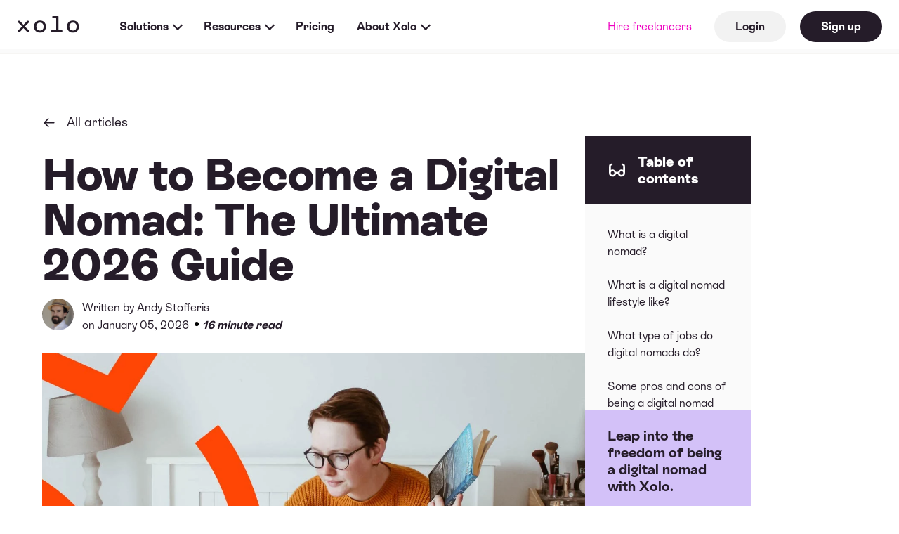

--- FILE ---
content_type: text/html; charset=UTF-8
request_url: https://blog.xolo.io/how-to-become-a-digital-nomad-the-ultimate-guide
body_size: 23840
content:
<!doctype html><!--[if lt IE 7]> <html class="no-js lt-ie9 lt-ie8 lt-ie7" lang="en" > <![endif]--><!--[if IE 7]>    <html class="no-js lt-ie9 lt-ie8" lang="en" >        <![endif]--><!--[if IE 8]>    <html class="no-js lt-ie9" lang="en" >               <![endif]--><!--[if gt IE 8]><!--><html class="no-js" lang="en"><!--<![endif]--><head>
    <meta charset="utf-8">
    <meta http-equiv="X-UA-Compatible" content="IE=edge,chrome=1">
    <meta name="author" content="Andy Stofferis">
    <meta name="description" content="Learn how to become a digital nomad, the steps to follow and how Estonian e-Residency and Xolo can jumpstart your location-independent lifestyle.">
    <meta name="generator" content="HubSpot">
    <title>How to Become a Digital Nomad: The Ultimate 2026 Guide</title>
    <link rel="shortcut icon" href="https://blog.xolo.io/hubfs/xolo-favicon.png">
    
<meta name="viewport" content="width=device-width, initial-scale=1">

    
    <meta property="og:description" content="Learn how to become a digital nomad, the steps to follow and how Estonian e-Residency and Xolo can jumpstart your location-independent lifestyle.">
    <meta property="og:title" content="How to Become a Digital Nomad: The Ultimate 2026 Guide">
    <meta name="twitter:description" content="Learn how to become a digital nomad, the steps to follow and how Estonian e-Residency and Xolo can jumpstart your location-independent lifestyle.">
    <meta name="twitter:title" content="How to Become a Digital Nomad: The Ultimate 2026 Guide">

    

    
    <style>
a.cta_button{-moz-box-sizing:content-box !important;-webkit-box-sizing:content-box !important;box-sizing:content-box !important;vertical-align:middle}.hs-breadcrumb-menu{list-style-type:none;margin:0px 0px 0px 0px;padding:0px 0px 0px 0px}.hs-breadcrumb-menu-item{float:left;padding:10px 0px 10px 10px}.hs-breadcrumb-menu-divider:before{content:'›';padding-left:10px}.hs-featured-image-link{border:0}.hs-featured-image{float:right;margin:0 0 20px 20px;max-width:50%}@media (max-width: 568px){.hs-featured-image{float:none;margin:0;width:100%;max-width:100%}}.hs-screen-reader-text{clip:rect(1px, 1px, 1px, 1px);height:1px;overflow:hidden;position:absolute !important;width:1px}
</style>

<link rel="stylesheet" href="https://blog.xolo.io/hubfs/hub_generated/module_assets/1/72805292342/1760633620813/module_xolo-nav-en.min.css">
<link rel="stylesheet" href="https://blog.xolo.io/hubfs/hub_generated/module_assets/1/114199967103/1741338369165/module_Table_of_Contents.min.css">
<link rel="stylesheet" href="https://blog.xolo.io/hubfs/hub_generated/module_assets/1/114978839970/1741338371365/module_Automated_Related_Reads.min.css">
<link rel="stylesheet" href="https://blog.xolo.io/hubfs/hub_generated/module_assets/1/72805292347/1760631986037/module_xolo-footer-en.min.css">
    

    

<!-- 1. Google Consent Mode pre-setup -->
<script>
  window.dataLayer = window.dataLayer || [];
  function gtag(){dataLayer.push(arguments);}
    gtag("consent", "default", {
        ad_storage: "denied",
        ad_user_data: "denied", 
        ad_personalization: "denied",
        analytics_storage: "denied",
        functionality_storage: "denied",
        personalization_storage: "denied",
        security_storage: "granted",
        wait_for_update: 2000,
    });
  gtag("set", "ads_data_redaction", false);
  gtag("set", "url_passthrough", false);
</script>

<!-- 2. CookieYes banner -->
<script id="cookieyes" type="text/javascript" src="https://cdn-cookieyes.com/client_data/584b3b7989aff594488edfcc/script.js"></script>

<!-- 3. Google Tag Manager -->
<script>
(function(w,d,s,l,i){
  w[l]=w[l]||[];
  w[l].push({'gtm.start': new Date().getTime(),event:'gtm.js'});
  var f=d.getElementsByTagName(s)[0],
      j=d.createElement(s),dl=l!='dataLayer'?'&l='+l:'';
  j.async=true;
  j.src='https://www.googletagmanager.com/gtm.js?id='+i+dl;
  f.parentNode.insertBefore(j,f);
})(window,document,'script','dataLayer','GTM-57BPFJH');
</script>

<!-- 4. Post-consent tracking (HubSpot IDs, VWO, etc.) -->
<script>
function getCookieValue(name) {
  let v = `; ${document.cookie}`;
  let parts = v.split(`; ${name}=`);
  if (parts.length === 2) return parts.pop().split(";").shift();
}
function loadTrackingIfAllowed(){
  if(window.CookieYes && CookieYes.consent && CookieYes.consent.analytics){
    window.dataLayer = window.dataLayer || [];
    window.dataLayer.push({
      XID: getCookieValue('xolousertoken'),
      HID: getCookieValue('hubspotutk')
    });
    var s=document.createElement('script');
    s.src='https://dev.visualwebsiteoptimizer.com/j.php?a=729817&u='+encodeURIComponent(location.href);
    s.async=true;
    document.head.appendChild(s);
  }
}
window.addEventListener('cookieyes_consent_update', loadTrackingIfAllowed);
document.addEventListener('DOMContentLoaded', loadTrackingIfAllowed);
</script>

<meta property="og:image" content="https://blog.xolo.io/hubfs/Xolo_Blog_Header_image_1280x854-21.jpg">
<meta property="og:image:width" content="1280">
<meta property="og:image:height" content="854">

<meta name="twitter:image" content="https://blog.xolo.io/hubfs/Xolo_Blog_Header_image_1280x854-21.jpg">


<meta property="og:url" content="https://blog.xolo.io/how-to-become-a-digital-nomad-the-ultimate-guide">
<meta name="twitter:card" content="summary_large_image">

<link rel="canonical" href="https://blog.xolo.io/how-to-become-a-digital-nomad-the-ultimate-guide">
<!-- Google Tag Manager -->
<script>(function(w,d,s,l,i){w[l]=w[l]||[];w[l].push({'gtm.start':
new Date().getTime(),event:'gtm.js'});var f=d.getElementsByTagName(s)[0],
j=d.createElement(s),dl=l!='dataLayer'?'&l='+l:'';j.async=true;j.src=
'https://www.googletagmanager.com/gtm.js?id='+i+dl;f.parentNode.insertBefore(j,f);
})(window,document,'script','dataLayer','GTM-57BPFJH');</script>
<!-- End Google Tag Manager -->

<!-- Start VWO Async SmartCode -->
<link rel="preconnect" href="https://dev.visualwebsiteoptimizer.com">
<script type="text/javascript" id="vwoCode">
window._vwo_code=window._vwo_code || (function() {
var account_id=729817,
version = 1.5,
settings_tolerance=2000,
library_tolerance=2500,
use_existing_jquery=false,
is_spa=1,
hide_element='body',
hide_element_style = 'opacity:0 !important;filter:alpha(opacity=0) !important;background:none !important',
/* DO NOT EDIT BELOW THIS LINE */
f=false,d=document,vwoCodeEl=d.querySelector('#vwoCode'),code={use_existing_jquery:function(){return use_existing_jquery},library_tolerance:function(){return library_tolerance},hide_element_style:function(){return'{'+hide_element_style+'}'},finish:function(){if(!f){f=true;var e=d.getElementById('_vis_opt_path_hides');if(e)e.parentNode.removeChild(e)}},finished:function(){return f},load:function(e){var t=d.createElement('script');t.fetchPriority='high';t.src=e;t.type='text/javascript';t.onerror=function(){_vwo_code.finish()};d.getElementsByTagName('head')[0].appendChild(t)},getVersion:function(){return version},getMatchedCookies:function(e){var t=[];if(document.cookie){t=document.cookie.match(e)||[]}return t},getCombinationCookie:function(){var e=code.getMatchedCookies(/(?:^|;)\s?(_vis_opt_exp_\d+_combi=[^;$]*)/gi);e=e.map(function(e){try{var t=decodeURIComponent(e);if(!/_vis_opt_exp_\d+_combi=(?:\d+,?)+\s*$/.test(t)){return''}return t}catch(e){return''}});var i=[];e.forEach(function(e){var t=e.match(/([\d,]+)/g);t&&i.push(t.join('-'))});return i.join('|')},init:function(){if(d.URL.indexOf('__vwo_disable__')>-1)return;window.settings_timer=setTimeout(function(){_vwo_code.finish()},settings_tolerance);var e=d.createElement('style'),t=hide_element?hide_element+'{'+hide_element_style+'}':'',i=d.getElementsByTagName('head')[0];e.setAttribute('id','_vis_opt_path_hides');vwoCodeEl&&e.setAttribute('nonce',vwoCodeEl.nonce);e.setAttribute('type','text/css');if(e.styleSheet)e.styleSheet.cssText=t;else e.appendChild(d.createTextNode(t));i.appendChild(e);var n=this.getCombinationCookie();this.load('https://dev.visualwebsiteoptimizer.com/j.php?a='+account_id+'&u='+encodeURIComponent(d.URL)+'&f='+ +is_spa+'&vn='+version+(n?'&c='+n:''));return settings_timer}};window._vwo_settings_timer = code.init();return code;}());
</script>
<!-- End VWO Async SmartCode -->
<meta property="og:type" content="article">
<link rel="alternate" type="application/rss+xml" href="https://blog.xolo.io/rss.xml">
<meta name="twitter:domain" content="blog.xolo.io">

<meta http-equiv="content-language" content="en">
<link rel="stylesheet" href="//7052064.fs1.hubspotusercontent-na1.net/hubfs/7052064/hub_generated/template_assets/DEFAULT_ASSET/1767118704405/template_layout.min.css">


<link rel="stylesheet" href="https://blog.xolo.io/hubfs/hub_generated/template_assets/1/72805238356/1741476624337/template_xolo-stylesheet.min.css">




</head>
<body class="   hs-content-id-113848695185 hs-blog-post hs-blog-id-8289029700" style="">
    <div class="header-container-wrapper">
    <div class="header-container container-fluid">

<div class="row-fluid-wrapper row-depth-1 row-number-1 ">
<div class="row-fluid ">
<div class="span12 widget-span widget-type-custom_widget " style="" data-widget-type="custom_widget" data-x="0" data-w="12">
<div id="hs_cos_wrapper_module_165234536699633" class="hs_cos_wrapper hs_cos_wrapper_widget hs_cos_wrapper_type_module" style="" data-hs-cos-general-type="widget" data-hs-cos-type="module"><header class="header header-with-progress-bar">
  
  <div class="nav-container no-banner">
    <nav class="nav">
      <div class="header-logo"><a href="https://www.xolo.io/zz-en" class="header-logo-link">Xolo</a></div>
    
      <ul class="nav-list nav-list-links ml-4 ml-sm-5 mr-auto">
         <li class="nav-item nav-item-dropdown">
          <a href="javascript:;" class="nav-item-link nav-item-link-dropdown">Solutions</a>
          <div class="nav-dropdown">
                <div class="d-flex gap-40 w-100">
                  <div class="column">
                    <h2 class="font-size-32 line-height-1 mb-3 text-left">Global solutions 🌎</h2>
                    <p class="font-size-16">Everything you need to run your independent business from anywhere</p>
                    <p class="nav-hover-for-more font-size-16 fw-bold pt-7 d-flex gap-8" style="width: fit-content;">Local solutions <i id="show-more-icon" class="ph-xl ph-caret-down" style="transform: rotate(0deg);"></i></p>
                  </div>
                  <div class="column text-nowrap d-flex flex-direction-column">
                    <p class="fw-bold font-size-16">e-Residency company</p>
                    <a href="https://www.xolo.io/zz-en/leap" class="mb-3">
                      Run and set up your company from anywhere
                    </a>
                    <a href="https://www.xolo.io/zz-en/switch-to-xolo" class="mb-3">
                      Switch your company to Xolo
                    </a>
                    <a href="https://www.xolo.io/zz-en/e-commerce" class="d-flex flex-direction-row">
                      <i class="ph-plus ph-xl pr-1"></i>E-commerce support
                    </a>
                  </div>
                  <div class="column text-nowrap d-flex flex-direction-column">
                    <p class="fw-bold font-size-16">No company? No problem</p>
                    <a href="https://www.xolo.io/zz-en/go" class="mb-3">
                      Invoice and get paid without a company
                    </a>
                  </div>
                </div>
                  <div class="show-more-solutions pt-6" style="display: none;">
                            <div class="d-flex gap-40 w-100">
                                <div class="column">
                                    <h2 class="font-size-32 line-height-1 mb-3 text-left">Local solutions 🏡</h2>
                                    <p class="font-size-16">Tailored solutions to perfectly fit your locations needs</p>
                                </div>
                                <div class="column text-nowrap d-flex flex-direction-column">
                                    <a href="https://www.xolo.io/es-en">Spain 🇪🇸<br><span class="font-size-12">Work as autónomo in Spain</span></a>
                                    <a href="https://lp.xolo.io/de-en" class="pt-3">Germany 🇩🇪<br><span class="font-size-12">Work as a Freiberufler in Germany</span></a>
                                </div>
                                <div class="column text-nowrap d-flex flex-direction-column">
                                    <a href="https://www.xolo.io/it-en">Italy 🇮🇹<br><span class="font-size-12">Start a business in Italy</span></a>
                                    <a href="https://www.xolo.io/nl-en" class="pt-3">Netherlands 🇳🇱<br><span class="font-size-12">Work as a ZZP’ers in Netherlands</span></a>
                                </div>
                            </div>
                        </div>
                </div> 
        </li>
        <li class="nav-item nav-item-dropdown p-relative">
          <a href="javascript:;" class="nav-item-link nav-item-link-dropdown">Resources</a>
          <div class="nav-dropdown nav-dropdown-narrow" style="width: unset;">
                    <div class="d-flex gap-64">
                        <ul class="text-nowrap">
                            <li class="fw-bold font-size-16">Guides &amp; Inspo</li>
                            <li><a href="https://blog.xolo.io/" target="_blank" rel="noopener noreferrer" class="  gtm-outbound-link" style="">Blog</a></li>
                            <li><a href="https://lp.xolo.io/how-to-find-clients" target="_blank" rel="noopener noreferrer" class="  gtm-outbound-link" style="">Finding clients</a></li>
                            <li><a href="https://www.xolo.io/zz-en/partner-program">Partner program</a></li>
                            <li><a href="https://www.xolo.io/zz-en/faq">FAQ</a></li>
                        </ul>
                        <ul class="text-nowrap">
                            <li class="fw-bold font-size-16">Tools</li>
                            <li><a href="https://www.xolo.io/zz-en/freelancer-tools">Freelance toolkit</a></li>
                            <li class="d-flex gap-4"><a href="https://www.xolo.io/zz-en/free-invoice-generator/sales">Free invoice generator</a><span class="fw-bold color-lime-green">FREE</span></li>
                            </ul>
                        <ul class="text-nowrap">
                            <li class="fw-bold font-size-16">Network &amp; Community</li>
                            <li class="d-flex gap-4"><a href="https://www.xolo.io/zz-en/upgrade-your-career">Upgrade your career</a><span class="fw-bold color-lime-green">FREE</span></li>
                            <li class="d-flex gap-4"><a href="https://www.xolo.io/zz-en/upgrade-your-career/network">Grow your network</a><span class="fw-bold color-lime-green">FREE</span></li>
                            <li class="d-flex gap-4"><a href="https://www.xolo.io/zz-en/upgrade-your-career/team-up">Build a team</a><span class="fw-bold color-lime-green">FREE</span></li>
                        </ul>
                    </div>
                </div>
        </li>
        <li class="nav-item">
          <a href="https://www.xolo.io/zz-en/pricing" class="nav-item-link">Pricing</a>
        </li>
        <li class="nav-item nav-item-dropdown p-relative">
          <a href="javascript:;" class="nav-item-link nav-item-link-dropdown">About Xolo</a>
          <div class="nav-dropdown nav-dropdown-narrow">
            <ul>
              <li><a href="https://www.xolo.io/zz-en/about">About Xolo</a></li>
              <li><a href="https://www.xolo.io/zz-en/careers">Careers</a></li>
              <li><a href="https://www.xolo.io/zz-en/press">Press</a></li>
              <li><a href="https://www.xolo.io/zz-en/about#section-about">Contact center</a></li>
            </ul>
          </div>
        </li>
      </ul>
      <ul class="nav-list nav-list-links">
        <li class="nav-item">
            <a href="https://www.xolo.io/zz-en/teams" class="nav-item-link color-magenta fw-normal">Hire freelancers</a>
        </li>
        <li class="nav-item">
          <a href="https://app.xolo.io/hub/login?locale=zz-en" class="nav-item-link btn btn-small background-light-gray mr-0 ml-2">Login</a>
          <a href="https://app.xolo.io/hub/signup" class="nav-item-link btn btn-small color-white background-black mr-0">Sign up</a>
        </li>
      </ul>
      <div class="align-items-center nav-action-buttons">
        <a href="https://app.xolo.io/hub/signup" class="nav-item-link btn btn-smallest color-white background-black mr-0">Sign up</a>
        <button class="nav-button-burger" aria-label="Toggle side menu" aria-pressed="false"><span></span><span></span></button>
      </div>
    </nav>
  </div>
  <div class="sidebar">
    <nav class="nav-sidebar ">
      <ul class="nav-sidebar-list">
        <li class="nav-sidebar-item">
          <a href="https://www.xolo.io/zz-en/teams" class="nav-item-link color-magenta fw-normal">
            Hire freelancers</a>
        </li>
        <li class="nav-sidebar-item fw-bold">
          <a href="https://www.xolo.io/zz-en" class="nav-sidebar-link">Home</a>
        </li>
        <li class="nav-sidebar-item">
          <div class="nav-sidebar-link nav-sidebar-link-sidemenu fw-bold" data-sidemenu="solutions">
            Solutions</div>
        </li>
        <li class="nav-sidebar-item">
          <div class="nav-sidebar-link nav-sidebar-link-sidemenu fw-bold" data-sidemenu="resources">
            Resources
          </div>
        </li>
        <li class="nav-sidebar-item ">
          <a href="https://www.xolo.io/zz-en/pricing" class="nav-sidebar-link fw-bold">Pricing</a>
        </li>
        <li class="nav-sidebar-item">
          <div class="nav-sidebar-link nav-sidebar-link-sidemenu fw-bold" data-sidemenu="about">
            About Xolo
          </div>
        </li>
      </ul>

      <ul class="nav-sidebar-sidemenu d-flex flex-direction-column overflow-x-hidden" data-sidemenu="solutions">
                <li class="nav-sidebar-item">
                    <a href="https://www.xolo.io/zz-en/teams" class="nav-item-link color-magenta fw-normal">
                                Hire freelancers</a>
                        </li>
                <li class="d-flex align-items-center pb-5 nav-sidemenu-close">
                    <i class="ph-caret-down font-size-24"></i>
                    <span class="pl-4 fw-bold font-size-20">Main menu</span>
                </li>
                <li class="fw-bold font-size-24">Global solutions 🌎</li>
                <li>Everything you need to run your independent business from anywhere</li>

                <li class="nav-sidebar-link nav-sidebar-link-dropdown fw-bold" data-dropdown="e-residency-company">
                    e-Residency company
                    <ul class="nav-sidebar-dropdown" data-dropdown="e-residency-company">
                        <li>
                            <a class="fw-normal d-flex flex-direction-column" href="https://www.xolo.io/zz-en/leap">
                                Run and set up your company from anywhere
                            </a>
                        </li>
                        <li>
                            <a class="fw-normal d-flex flex-direction-column" href="https://www.xolo.io/zz-en/switch-to-xolo">
                                Switch your company to Xolo
                            </a>
                        </li>
                        <li>
                            <a class="fw-normal d-flex align-items-center" href="https://www.xolo.io/zz-en/e-commerce">
                                <i class="ph-plus ph-l pr-1"></i>E-commerce support
                            </a>
                        </li>
                    </ul>
                </li>

                <li class="nav-sidebar-link nav-sidebar-link-dropdown fw-bold" data-dropdown="go-product">
                    No company? No problem
                    <ul class="nav-sidebar-dropdown" data-dropdown="go-product">
                        <li class="d-flex gap-4"><a class="fw-normal" href="https://www.xolo.io/zz-en/go">Invoice like a company</a></li>
                    </ul>
                </li>

                <li class="nav-sidebar-link nav-sidebar-link-dropdown fw-bold" data-dropdown="local-solutions">
                    Local solutions
                    <ul class="nav-sidebar-dropdown" data-dropdown="local-solutions">
                        <li class="fw-bold font-size-24">Local solutions 🏡</li>
                        <li class="fw-normal">Tailored solutions to perfectly fit your locations needs</li>
                        <li><a href="https://www.xolo.io/es-en">Spain 🇪🇸 <br> <span class="fw-normal font-size-14">Work as autónomo in Spain</span></a></li>
                        <li><a href="https://www.xolo.io/it-en">Italy 🇮🇹 <br> <span class="fw-normal font-size-14">Start a business in Italy</span></a></li>
                        <li><a href="https://www.xolo.io/nl-en">Netherlands 🇳🇱 <br> <span class="fw-normal font-size-14">Work as a ZZP’ers in Netherlands</span></a></li>
                        <li><a href="https://lp.xolo.io/de-en">Germany 🇩🇪<br> <span class="fw-normal font-size-14">Work as a Freiberufler in Germany</span></a></li>
                    </ul>
                </li>
                <li class="mt-auto justify-content-center nav-sidemenu-top" style="display: none;">
                    <div class="d-flex align-items-center">
                        <span class="fw-bold font-size-20">Back to top</span>
                        <i class="ph-caret-up pl-1 font-size-32"></i>
                    </div>
                </li>
                <li class="nav-sidebar-item mt-auto pt-4 pb-4"><a href="https://app.xolo.io/hub/login?locale=zz-en" class="btn background-light-gray btn-w100-mobile text-center">Login</a></li>
                <li class="nav-sidebar-item text-center pt-0 pb-0">
                    <div class="nav-sidebar-link nav-sidebar-link-language" data-sidemenu="language">
                        <strong class="font-size-20 d-flex justify-content-center align-items-center"><i class="ph-globe font-size-20 pr-1"></i>en</strong>
                    </div>
                </li>
                <ul class="nav-sidebar-dropdown nav-sidebar-sidemenu nav-sidebar-language" data-sidemenu="language">
                    <i class="ph-caret-down nav-sidebar-link font-size-32" data-sidemenu="language"></i>
                    <div class="nav-dropdown nav-dropdown-language p-0 p-md-3">
    <div class="language-wrapper">
        <span class="d-block pb-2 font-size-14">Language:</span>
        <div class="accordion accordion-language">
            <div class="accordion-item">
                <input type="checkbox" id="">
                <div class="accordion-wrapper">
                <label class="accordion-label p-relative" for="">
                    English</label>
                    <div class="accordion-content">
                    <a class="d-block" href="https://www.xolo.io/zz-es">Spanish</a><a class="d-block" href="https://www.xolo.io/zz-it">Italian</a></div>
                </div>
            </div>
        </div>
        <span class="d-block pt-3 pb-2 font-size-14">Region:</span>
        <div class="accordion accordion-language">
            <div class="accordion-item">
                <input type="checkbox" id="">
                <div class="accordion-wrapper">
                    <label class="accordion-label p-relative" for="">
                        Location independent</label>
                    <div class="accordion-content d-flex flex-direction-column">
                        <a class="d-block" href="https://www.xolo.io/es-en">Spain</a><a class="d-block" href="https://www.xolo.io/it-en">Italy</a><a class="d-block" href="https://www.xolo.io/ee-en">Estonia</a><a class="d-block" href="https://www.xolo.io/nl-en">Netherlands</a></div>
                </div>
            </div>
        </div>
        <span class="d-block pt-3 font-size-14 text-center" style="font-style:italic">Products may differ between regions</span>
    </div>
</div>
<li class="nav-sidebar-item"><a href="https://app.xolo.io/hub/login?locale=zz-en" class="btn background-light-gray btn-w100-mobile">Login</a></li>
                </ul>
            </ul>

      <ul class="nav-sidebar-sidemenu d-flex flex-direction-column overflow-x-hidden" data-sidemenu="resources">
                <li class="nav-sidebar-item">
                    <a href="https://www.xolo.io/zz-en/teams" class="nav-item-link color-magenta fw-normal">
                                Hire freelancers</a>
                </li>
                <li class="d-flex align-items-center pb-5 nav-sidemenu-close">
                    <i class="ph-caret-down font-size-24"></i>
                    <span class="pl-4 fw-bold font-size-20">Main menu</span>
                </li>
                <li class="nav-sidebar-link nav-sidebar-link-dropdown fw-bold" data-dropdown="guides">
                    Guides &amp; Inspo
                    <ul class="nav-sidebar-dropdown fw-normal" data-dropdown="guides">
                        <li class="nav-sidebar-link"><a class="fw-normal" href="https://blog.xolo.io/tag/teams">Blog</a></li>
                        <li class="nav-sidebar-link"><a href="https://lp.xolo.io/how-to-find-clients" target="_blank" rel="noopener noreferrer" class="  gtm-outbound-link" style="">Finding clients</a></li>
                        <li class="nav-sidebar-link"><a class="fw-normal" href="https://www.xolo.io/zz-en/partner-program">Partner program</a></li>
                        <li class="nav-sidebar-link"><a class="fw-normal" href="https://www.xolo.io/zz-en/faq">FAQ</a></li>
                    </ul>
                </li>

                <li class="nav-sidebar-link nav-sidebar-link-dropdown fw-bold" data-dropdown="tools">
                    Tools
                    <ul class="nav-sidebar-dropdown" data-dropdown="tools">
                        <li class="nav-sidebar-link fw-normal"><a href="https://www.xolo.io/zz-en/freelancer-tools">Freelance toolkit</a></li>
                        <li class="nav-sidebar-link d-flex gap-4 flex-direction-row">
                          <a class="fw-normal" href="https://www.xolo.io/zz-en/free-invoice-generator/sales">Free invoice generator</a>
                          <span class="fw-bold font-size-14 color-lime-green">FREE</span>
                      </li>
                  </ul>
                </li>

                <li class="nav-sidebar-link nav-sidebar-link-dropdown fw-bold" data-dropdown="network">
                    Network &amp; Community
                    <ul class="nav-sidebar-dropdown" data-dropdown="network">
                        <li class="nav-sidebar-link d-flex gap-4 flex-direction-row"><a href="https://www.xolo.io/zz-en/upgrade-your-career" class="fw-normal">Upgrade your career</a> <span class="fw-bold font-size-14 color-lime-green">FREE</span> </li>
                        <li class="nav-sidebar-link d-flex gap-4 flex-direction-row"><a href="https://www.xolo.io/zz-en/upgrade-your-career/team-up" class="fw-normal">Grow your network</a><span class="fw-bold font-size-14 color-lime-green">FREE</span></li>
                        <li class="nav-sidebar-link d-flex gap-4 flex-direction-row"><a href="https://www.xolo.io/zz-en/upgrade-your-career/team-up" class="fw-normal">Build a team</a><span class="fw-bold font-size-14 color-lime-green">FREE</span></li>
                    </ul>
                </li>

                <li class="nav-sidebar-item mt-auto pt-4 pb-4"><a href="https://app.xolo.io/hub/login?locale=zz-en" class="btn background-light-gray btn-w100-mobile text-center">Login</a></li>
                <li class="nav-sidebar-item text-center pt-0 pb-0">
                    <div class="nav-sidebar-link nav-sidebar-link-language" data-sidemenu="language">
                        <strong class="font-size-20 d-flex justify-content-center align-items-center"><i class="ph-globe font-size-20 pr-1"></i>en</strong>
                    </div>
                </li>
                <ul class="nav-sidebar-dropdown nav-sidebar-sidemenu nav-sidebar-language" data-sidemenu="language">
                    <i class="ph-caret-down nav-sidebar-link font-size-32" data-sidemenu="language"></i>
                    <div class="nav-dropdown nav-dropdown-language p-0 p-md-3">
    <div class="language-wrapper">
        <span class="d-block pb-2 font-size-14">Language:</span>
        <div class="accordion accordion-language">
            <div class="accordion-item">
                <input type="checkbox" id="">
                <div class="accordion-wrapper">
                <label class="accordion-label p-relative" for="">
                    English</label>
                    <div class="accordion-content">
                    <a class="d-block" href="https://www.xolo.io/zz-es">Spanish</a><a class="d-block" href="https://www.xolo.io/zz-it">Italian</a></div>
                </div>
            </div>
        </div>
        <span class="d-block pt-3 pb-2 font-size-14">Region:</span>
        <div class="accordion accordion-language">
            <div class="accordion-item">
                <input type="checkbox" id="">
                <div class="accordion-wrapper">
                    <label class="accordion-label p-relative" for="">
                        Location independent</label>
                    <div class="accordion-content d-flex flex-direction-column">
                        <a class="d-block" href="https://www.xolo.io/es-en">Spain</a><a class="d-block" href="https://www.xolo.io/it-en">Italy</a><a class="d-block" href="https://www.xolo.io/ee-en">Estonia</a><a class="d-block" href="https://www.xolo.io/nl-en">Netherlands</a></div>
                </div>
            </div>
        </div>
        <span class="d-block pt-3 font-size-14 text-center" style="font-style:italic">Products may differ between regions</span>
    </div>
</div>
<li class="nav-sidebar-item"><a href="https://app.xolo.io/hub/login?locale=zz-en" class="btn background-light-gray btn-w100-mobile">Login</a></li>
                </ul>
            </ul>

      <ul class="nav-sidebar-sidemenu d-flex flex-direction-column overflow-x-hidden" data-sidemenu="about">
                <li class="nav-sidebar-item">
                    <a href="https://www.xolo.io/zz-en/teams" class="nav-item-link color-magenta fw-normal">
                                Hire freelancers</a>
                        </li>
                <li class="d-flex align-items-center pb-5 nav-sidemenu-close">
                    <i class="ph-caret-down font-size-24"></i>
                    <span class="pl-4 fw-bold font-size-18">Main menu</span>
                </li>
                <li class="nav-sidebar-link"><a href="https://www.xolo.io/zz-en/about" class="nav-sidebar-link">About us</a></li>
                <li class="nav-sidebar-link"><a href="https://www.xolo.io/zz-en/careers" class="nav-sidebar-link">Careers</a></li>
                <li class="nav-sidebar-link"><a href="https://www.xolo.io/zz-en/press" class="nav-sidebar-link">Press</a></li>
                <li class="nav-sidebar-link"><a href="https://www.xolo.io/zz-en/about#section-about" class="nav-sidebar-link">Contact center</a></li>
                <li class="nav-sidebar-link mt-auto pt-4 pb-4"><a href="https://app.xolo.io/hub/login?locale=zz-en" class="btn background-light-gray btn-w100-mobile text-center">Login</a></li>
                <li class="nav-sidebar-link text-center pt-0 pb-0">
                    <div class="nav-sidebar-link nav-sidebar-link-language" data-sidemenu="language">
                        <strong class="font-size-18 d-flex justify-content-center align-items-center"><i class="ph-globe font-size-20 pr-1"></i>en</strong>
                    </div>
                </li>
                <ul class="nav-sidebar-dropdown nav-sidebar-sidemenu nav-sidebar-language" data-sidemenu="language">
                    <i class="ph-caret-down nav-sidebar-link font-size-32" data-sidemenu="language"></i>
                    <div class="nav-dropdown nav-dropdown-language p-0 p-md-3">
    <div class="language-wrapper">
        <span class="d-block pb-2 font-size-14">Language:</span>
        <div class="accordion accordion-language">
            <div class="accordion-item">
                <input type="checkbox" id="">
                <div class="accordion-wrapper">
                <label class="accordion-label p-relative" for="">
                    English</label>
                    <div class="accordion-content">
                    <a class="d-block" href="https://www.xolo.io/zz-es">Spanish</a><a class="d-block" href="https://www.xolo.io/zz-it">Italian</a></div>
                </div>
            </div>
        </div>
        <span class="d-block pt-3 pb-2 font-size-14">Region:</span>
        <div class="accordion accordion-language">
            <div class="accordion-item">
                <input type="checkbox" id="">
                <div class="accordion-wrapper">
                    <label class="accordion-label p-relative" for="">
                        Location independent</label>
                    <div class="accordion-content d-flex flex-direction-column">
                        <a class="d-block" href="https://www.xolo.io/es-en">Spain</a><a class="d-block" href="https://www.xolo.io/it-en">Italy</a><a class="d-block" href="https://www.xolo.io/ee-en">Estonia</a><a class="d-block" href="https://www.xolo.io/nl-en">Netherlands</a></div>
                </div>
            </div>
        </div>
        <span class="d-block pt-3 font-size-14 text-center" style="font-style:italic">Products may differ between regions</span>
    </div>
</div>
<li class="nav-sidebar-item"><a href="https://app.xolo.io/hub/login?locale=zz-en" class="btn background-light-gray btn-w100-mobile">Login</a></li>
                </ul>
            </ul>

      <ul class="nav-sidebar-list nav-list-actions">
        <li class="nav-sidebar-item"><a href="https://app.xolo.io/hub/login?locale=zz-en" class="btn background-light-gray btn-w100-mobile">Login</a></li>
      </ul>
    </nav>
  </div>
  
  <progress value="0" max="100" id="progress-bar"></progress>
  
</header></div>

</div><!--end widget-span -->
</div><!--end row-->
</div><!--end row-wrapper -->

    </div><!--end header -->
</div><!--end header wrapper -->

<div class="body-container-wrapper">
    <div class="body-container container-fluid">

<div class="row-fluid-wrapper row-depth-1 row-number-1 ">
<div class="row-fluid ">
<div id="post-body-container" class="span12 widget-span widget-type-cell " style="" data-widget-type="cell" data-x="0" data-w="12">

<div class="row-fluid-wrapper row-depth-1 row-number-2 ">
<div class="row-fluid ">
<div class="span12 widget-span widget-type-cell " style="" data-widget-type="cell" data-x="0" data-w="12">

<div class="row-fluid-wrapper row-depth-1 row-number-3 ">
<div class="row-fluid ">
<div class="span12 widget-span widget-type-custom_widget " style="" data-widget-type="custom_widget" data-x="0" data-w="12">
<div id="hs_cos_wrapper_module_1568287123808101" class="hs_cos_wrapper hs_cos_wrapper_widget hs_cos_wrapper_type_module widget-type-blog_content" style="" data-hs-cos-general-type="widget" data-hs-cos-type="module">
    <div class="section-post pt-10 pt-10 mt-3 mt-sm-10 container ">
<div class="back-link"><a href="https://blog.xolo.io/" class="link-back-article">All articles</a></div>
<div class="row gap-64">
<div class="column-2">
<h1 class="article-header"><span id="hs_cos_wrapper_name" class="hs_cos_wrapper hs_cos_wrapper_meta_field hs_cos_wrapper_type_text" style="" data-hs-cos-general-type="meta_field" data-hs-cos-type="text">How to Become a Digital Nomad: The Ultimate 2026 Guide</span></h1>
<div class="hs-author-avatar"> <img src="https://blog.xolo.io/hubfs/Andy%20Stofferis.jpg" alt="Andy Stofferis"> </div> 
<div id="hubspot-author_data" class="hubspot-editable" data-hubspot-form-id="author_data" data-hubspot-name="Blog Author">
<span style="line-height:1" class="authorname-details"> Written by
<a class="author-link" href="https://blog.xolo.io/author/andy-stofferis">Andy Stofferis</a>
<br> on January 05, 2026 <span style="padding-left:3px;font-size:26px;color: #000000;line-height:1;">•</span> 
<strong style="font-style:italic">16 minute read</strong>
</span>
</div>
</div>
<div class="column-1"></div>
</div>
<div class="row gap-64">
<div class="column-2">
<div class="featured-image mt-0">
<img src="https://blog.xolo.io/hs-fs/hubfs/Xolo_Blog_Header_image_1280x854-21.jpg?width=1280&amp;height=854&amp;name=Xolo_Blog_Header_image_1280x854-21.jpg" width="1280" height="854" srcset="https://blog.xolo.io/hs-fs/hubfs/Xolo_Blog_Header_image_1280x854-21.jpg?width=640&amp;height=427&amp;name=Xolo_Blog_Header_image_1280x854-21.jpg 640w, https://blog.xolo.io/hs-fs/hubfs/Xolo_Blog_Header_image_1280x854-21.jpg?width=1280&amp;height=854&amp;name=Xolo_Blog_Header_image_1280x854-21.jpg 1280w, https://blog.xolo.io/hs-fs/hubfs/Xolo_Blog_Header_image_1280x854-21.jpg?width=1920&amp;height=1281&amp;name=Xolo_Blog_Header_image_1280x854-21.jpg 1920w, https://blog.xolo.io/hs-fs/hubfs/Xolo_Blog_Header_image_1280x854-21.jpg?width=2560&amp;height=1708&amp;name=Xolo_Blog_Header_image_1280x854-21.jpg 2560w, https://blog.xolo.io/hs-fs/hubfs/Xolo_Blog_Header_image_1280x854-21.jpg?width=3200&amp;height=2135&amp;name=Xolo_Blog_Header_image_1280x854-21.jpg 3200w, https://blog.xolo.io/hs-fs/hubfs/Xolo_Blog_Header_image_1280x854-21.jpg?width=3840&amp;height=2562&amp;name=Xolo_Blog_Header_image_1280x854-21.jpg 3840w" sizes="(max-width: 1280px) 100vw, 1280px">
</div>
<span id="hs_cos_wrapper_post_body" class="hs_cos_wrapper hs_cos_wrapper_meta_field hs_cos_wrapper_type_rich_text" style="" data-hs-cos-general-type="meta_field" data-hs-cos-type="rich_text"><p><span style="background-color: #ffffff;">If you’ve been wondering how to become a digital nomad then this ultimate guide is for you. Find out more about what a digital nomad is, what it’s like to live a nomadic lifestyle, and practical steps and tips to get started and make a success of your solo journey.&nbsp;</span></p>
<!--more-->
<p><span>Being a nomad is more than just being able to travel and work. It’s a culture, a mindset and a way of life that has sprouted many digital nomad communities, coworking hubs and co-living spaces around the globe.&nbsp;</span></p>
<p><span>One of the most important factors to consider when embarking on a location independent lifestyle is where to register your business if you’re self-employed or an entrepreneur. That can affect where you pay tax, how much tax you pay and how much profits you’re able to earn. Many nomads who are ‘in the know’ are choosing Estonian e-Residency to achieve the freedom of running your digital nomad business from anywhere.&nbsp;<a href="https://www.xolo.io/zz-en/leap" rel="noopener">Xolo Leap</a>&nbsp;will help you launch and manage your e-resident business with ease and full compliance.</span></p>
<h2 id="what-is-a-digital-nomad?"><span>What is a digital nomad?&nbsp;</span></h2>
<p><span>Digital nomads are location independent professionals who work and travel in a range of cities and countries around the world. Using digital technologies to work remotely from anywhere, nomads work in a range of digital sectors from digital marketing, finance, e-commerce and design to computer engineering and coding.&nbsp;</span></p>
<p><span>More than&nbsp;<a href="https://digitalnomads.world/tips/digital-nomad-statistics/" rel="noopener" target="_blank">35 million people</a>&nbsp;around the world have chosen the digital nomad lifestyle for the sense of freedom and independence it provides. Some are self-employed freelancers or solopreneurs, others work with partners as entrepreneurs, and some are formally employed but able to live and work anywhere.&nbsp;</span></p>
<p><span>The majority&nbsp;<a href="https://www.dreambigtravelfarblog.com/blog/digital-nomad-statistics" rel="noopener" target="_blank">(66%) of digital nomads</a>&nbsp;have their own businesses, with 34% comprising freelancers. The rise in digital nomadism has also seen the expansion of digital nomad visas around the world - with&nbsp;<a href="https://blog.xolo.io/list-of-all-countries-with-digital-nomad-visas" rel="noopener">many countries offering incentives and visas for nomads</a>&nbsp;to work and live there.&nbsp;</span></p>
<h2 id="what-is-a-digital-nomad-lifestyle-like?"><span>What is a digital nomad lifestyle like?</span></h2>
<p><span>Many people assume that any digital nomad is a perpetual traveler who has the perfect work-life balance and is able to fit in lots of time for adventure and travel.&nbsp;</span></p>
<p><span>While all this is possible, experienced nomads typically work long hours and take time to learn how to find the right balance between work and play.&nbsp;</span></p>
<p><span>Not all nomads travel incessantly. Many prefer&nbsp;<a href="https://blog.nomadstays.com/why-slowmadism-is-the-trend-to-follow-from-now/" rel="noopener" target="_blank">slowmadism</a>&nbsp;and immersive experiences in one city or country, often staying there for months or years before moving on.&nbsp;</span></p>
<p><span><a href="https://andysto.com/top-digital-nomad-communities-to-join/" rel="noopener" target="_blank">Digital nomad communities</a>&nbsp;and hubs are also becoming increasingly popular. And there are many coworking and coliving spaces and experiences that have been designed specifically for professional nomad workers.</span><span></span></p>
<h2 id="what-type-of-jobs-do-digital-nomads-do?"><span>What type of jobs do digital nomads do?</span></h2>
<p><span>There are endless possibilities when it comes to remote work careers as a nomad. Thanks to the growth in remote work and digital connectivity, there are now so many types of jobs that can be performed remotely. All you need is an internet connection.&nbsp;</span></p>
<p><span>You can be a social media manager, a computer programmer, a digital artist, a personal assistant, a travel agent, an engineer or a wellness coach. You can also run your own digital consultancy or agency, start up a digital e-commerce business, or provide digital services to clients around the world.&nbsp;</span></p>
<p><span>There are entire industries set up to support startups and entrepreneurs, and there are a growing number of online freelance&nbsp;<a href="https://blog.xolo.io/the-ultimate-list-of-freelance-marketplaces" rel="noopener">jobs marketplaces</a>&nbsp;that make it easier to live a location independent lifestyle.&nbsp;</span></p>
<h2 id="some-pros-and-cons-of-being-a-digital-nomad"><span>Some pros and cons of being a digital nomad</span></h2>
<p><span>Before you embark on the journey of becoming a digital nomad, it may be helpful to look at the pros and cons of this unique type of lifestyle.&nbsp;</span></p>
<h3><span>Pros of being a digital nomad</span></h3>
<h4><span>1. Flexible working environment</span></h4>
<p><span>You get to control your work environment including where you work from and the hours you work. This flexibility and freedom is what attracts so many people to&nbsp;<a href="https://www.planet-nomad.com/fr/" rel="noopener" target="_blank">telecommuting</a>.&nbsp;</span></p>
<h4><span>2. Job satisfaction</span></h4>
<p><span>You can choose the type of work that you do and the clients that you want. That allows you to do what you love, and to have more job satisfaction. You can also control your workload and working style and can add new skills if you want to change into working on something new.&nbsp;</span></p>
<h4><span>3. Adventure</span></h4>
<p><span>Because you’re able to travel to places you want to work and live in for a while, you get to fill your need for adventure. Whether you’re cruising the ocean in Greece, or living in a teepee in New Mexico - your life can be as full of wonder and adventure as you want.</span></p>
<h4><span>4. Sense of freedom</span></h4>
<p><span>As a nomad, you get to make all the choices. Where you live, where you work, how often you work, how to plan your day. This gives nomads a great sense of freedom compared with more structured and traditional office-based jobs.&nbsp;</span></p>
<h4><span>5. Opportunity for personal growth</span></h4>
<p><span>The remote work lifestyle of nomads where you get to call all the shots, means you also have the opportunity for personal growth in a way that isn’t possible with traditional jobs. That includes meeting new people, learning new languages, and being exposed to different cultures and religions.</span></p>
<h4><span>6. Better work-life balance</span></h4>
<p><span>One of the great appeals of being a nomad is being able to cultivate a perfect work-life balance, as you’re able to fully control how much work you take on. While it does take discipline to get the balance right, remote work also helps free up time spent on your daily commute so you have more time for things that really matter to you.</span></p>
<h4><span>8. More earning power and savings</span></h4>
<p><span>Many people also look at nomadism as a chance to grow financially. Many nomads are entrepreneurs who run their own businesses. When you work for yourself, you’re often more motivated to make a big success, and you’re also able to cut costs on commuting, utilities, etc.&nbsp;</span></p>
<hr>
<h3><span><a href="https://www.xolo.io/zz-en" rel="noopener">Discover Xolo's solutions for digital nomads&nbsp;→</a></span></h3>
<hr>
<h3><span>Cons of becoming a digital nomad</span></h3>
<p><span>While there are many benefits and attractions to becoming a digital nomad, there are also some downsides.&nbsp;</span></p>
<h4><span>1. Loneliness</span></h4>
<p><span>Many nomads experience a sense of loneliness, particularly if they travel away from friends and family for long periods of time. And if you’re a solo traveler, and solo business owner, it can be quite isolating not to have colleagues you see every day in an office. However, there are also many ways in which you can overcome this loneliness - for example by working from a coliving or coworking hub, or by using technology to stay in touch with friends or meet new ones.&nbsp;</span></p>
<h4><span>2. Lack of stability</span></h4>
<p><span>Another downside of having a digital nomad lifestyle is the lack of stability. You sure can have your own routine but that can easily change when you move to another location or find a freelance job for a company which is 10 hours ahead of your time zone. It’s easy to feel disconnected and uncertain sometimes so it’s important to build a structure for your day wherever you go to create a sense of stability and bear in mind what you’re working towards.</span></p>
<h4><span>3. Travel burnout</span></h4>
<p><span>The nature of being a digital nomad is that you’ll travel quite a lot and often find yourself on the go. While it’s exciting, constant travel can also bring exhaustion and fatigue. Having a balanced diet and taking some breaks to recharge yourself will help to manage travel burnout and enjoy all the experiences to the fullest.&nbsp;</span></p>
<p>&nbsp;</p>
<p data-start="524" data-end="858"><img src="https://blog.xolo.io/hs-fs/hubfs/12_What%20is%20a%20digital%20nomad%20(1).png?width=2401&amp;height=2401&amp;name=12_What%20is%20a%20digital%20nomad%20(1).png" alt="What is a digital nomad " width="2401" height="2401" loading="lazy" style="height: auto; max-width: 100%; width: 2401px;" srcset="https://blog.xolo.io/hs-fs/hubfs/12_What%20is%20a%20digital%20nomad%20(1).png?width=1201&amp;height=1201&amp;name=12_What%20is%20a%20digital%20nomad%20(1).png 1201w, https://blog.xolo.io/hs-fs/hubfs/12_What%20is%20a%20digital%20nomad%20(1).png?width=2401&amp;height=2401&amp;name=12_What%20is%20a%20digital%20nomad%20(1).png 2401w, https://blog.xolo.io/hs-fs/hubfs/12_What%20is%20a%20digital%20nomad%20(1).png?width=3602&amp;height=3602&amp;name=12_What%20is%20a%20digital%20nomad%20(1).png 3602w, https://blog.xolo.io/hs-fs/hubfs/12_What%20is%20a%20digital%20nomad%20(1).png?width=4802&amp;height=4802&amp;name=12_What%20is%20a%20digital%20nomad%20(1).png 4802w, https://blog.xolo.io/hs-fs/hubfs/12_What%20is%20a%20digital%20nomad%20(1).png?width=6003&amp;height=6003&amp;name=12_What%20is%20a%20digital%20nomad%20(1).png 6003w, https://blog.xolo.io/hs-fs/hubfs/12_What%20is%20a%20digital%20nomad%20(1).png?width=7203&amp;height=7203&amp;name=12_What%20is%20a%20digital%20nomad%20(1).png 7203w" sizes="(max-width: 2401px) 100vw, 2401px"></p>
<h2 id="what-are-the-steps-to-become-a-digital-nomad:-practical-tips-to-run-your-solo-business-as-a-digital-nomad" style="font-size: 48px;"><span style="color: #000000; background-color: #ffffff;">What are the steps to become a digital nomad: Practical tips to run your solo business as a digital nomad</span></h2>
<p><span style="background-color: #ffffff;">Want to become a digital nomad but don’t know where or how to start? Here’s a list of steps to take before kick-starting your journey of digital nomadism.&nbsp;</span></p>
<h3 style="font-size: 36px;"><span style="color: #434343; background-color: #ffffff;">Step 1. Identify your niche and service to provide as a digital nomad</span></h3>
<p><span style="background-color: #ffffff;">Start by figuring out exactly what type of work you can and want to do. For example, will you work as a freelance graphic designer, will you consult as an environmental management specialist or will you start your own business offering business consultancy services?</span></p>
<p><span style="background-color: #ffffff;">Then start working on creating a plan to <a href="/how-to-productize-a-service-guide-for-solopreneurs" style="background-color: #ffffff;" rel="noopener">productize services</a> and make money within that niche. That includes figuring out where there’s a gap in the market, what your unique selling points are, and how you will differentiate your products and services.&nbsp;</span></p>
<p><span style="background-color: #ffffff;">You’ll also need to invest in your brand image or in building a network of clients. That may require you to set up a website, social media presence or profile on a freelancer platform.&nbsp;</span></p>
<p><span style="background-color: #ffffff;"><strong>🎯Tips: </strong>Consider your existing skills and experience when deciding your niche. Look at what other freelancers and digital nomad pals are doing, and see if there’s a gap in the market for you to create a niche service or product range.</span></p>
<h3 style="font-size: 36px;"><span style="color: #434343; background-color: #ffffff;">Step 2: Register your digital nomad business&nbsp;</span></h3>
<p><span style="background-color: #ffffff;">Decide where to register your business, based on tax and financial benefits and ease of carrying out your business activities online, from anywhere.&nbsp;</span></p>
<p><span style="background-color: #ffffff;">You’ll want to find somewhere to register your business that makes it easy to access all the digital services you need to remain compliant, and that offers competitive tax rates while also making it easy to apply online to register your business.&nbsp;</span></p>
<p><span style="background-color: #ffffff;"><strong>🎯Tips: </strong>Registering your business in Estonia via the<strong> </strong>Estonian e-Residency program helps digital nomads to access a large EU business market, offers competitive tax rates, and is a quick and easy way to start a company 100% online. There are many other <a href="/why-should-i-set-up-a-business-in-estonia-with-e-residency" style="background-color: #ffffff;" rel="noopener">benefits and reasons to choose e-Residency</a>, such as being a hub for tech startups and unicorns.&nbsp;</span></p>
<p><span style="background-color: #ffffff;"><a href="https://www.xolo.io/zz-en/leap" style="background-color: #ffffff;" rel="noopener">Xolo Leap</a> can help you register a business via the Estonian e-Residency program, no matter where you plan to live and work. Here’s a useful <a href="/how-to-open-a-company-in-estonia-using-e-residency" style="background-color: #ffffff;" rel="noopener">guide to opening a company in Estonia using e-Residency</a>, which provides more information and guidance to setting up your solo business completely remotely.&nbsp;</span></p>
<h3 style="font-size: 36px;"><span style="color: #434343; background-color: #ffffff;">Step 3: Plan your digital nomad financial management, banking and taxation</span></h3>
<p><span style="background-color: #ffffff;">It’s important to plan your finances, especially if you plan to travel and work abroad all by yourself.</span></p>
<h4 style="font-size: 24px;"><span style="color: #666666; background-color: #ffffff;">Plan your finances as a digital nomad</span></h4>
<p><span style="background-color: #ffffff;">Living as a nomad can be unpredictable at times, and it’s best to plan for emergencies by having a rainy day fund handy. You never know when you might need to fly back home, or pay for something that wasn’t expected.&nbsp;</span></p>
<p><span style="background-color: #ffffff;">Ideally, it’s advisable to have at least 2 months of living expenses when you move to a new town or city. That way you can cover your accommodation and office costs, even if you have to pay more initially. And you may need to pay several months of rent upfront as a deposit. In addition, you’ll need funds to cover the cost of visas and any in-country travel.&nbsp;</span></p>
<p><span style="background-color: #ffffff;">In addition to your emergency funds, you’ll also need money to cover the costs of hiring or buying a vehicle or for public transportation usage. And you should factor in costs for co-working space membership if you plan to work communally - or otherwise to cover phone and internet if you plan to work from home.&nbsp;</span></p>
<h4 style="font-size: 24px;"><span style="color: #666666; background-color: #ffffff;">Manage digital nomad banking</span></h4>
<p><span style="background-color: #ffffff;">It’s important to have a business bank account that offers digital services so you can bank remotely. And you will want to make sure you have a system for making and receiving foreign payments - if your bank doesn’t offer that.&nbsp;</span></p>
<p><span style="background-color: #ffffff;">Consider whether you will need a business and/or personal bank account. Your business bank account will typically need to be in the country where your business is registered, and you’ll need to be able to access that remotely from anywhere.&nbsp;</span></p>
<p><span style="background-color: #ffffff;">Many digital nomads run businesses where they’re receiving and making payments to and from overseas on a frequent basis. That can trigger a lot of foreign exchange costs. And the amount of money you receive, also depends on how favorable the exchange rate is.&nbsp;</span></p>
<p><span style="background-color: #ffffff;">Many nomads opt for secure international money transfer apps such as <a href="https://wise.prf.hn/l/7AxB8Gd" style="background-color: #ffffff;" rel="noopener" target="_blank">Wise</a>, and many also prefer dealing with fintechs like Payoneer instead of traditional banks because of their advanced functionality and competitive transaction fees and rates.</span></p>
<h4 style="font-size: 24px;"><span style="color: #666666; background-color: #ffffff;">Stay on top of taxes as a digital nomad</span></h4>
<p><span style="background-color: #ffffff;">When it comes to paying taxes as a digital nomad, it can be complex to figure out the relevant laws. That’s why we’ve dedicated a separate section below to how to pay tax as a digital nomad.</span></p>
<p><span style="background-color: #ffffff;">When you choose where you want to travel to as a nomad, consider the tax implications. Likewise if you choose to establish a&nbsp; company, consider which countries offer benefits like favorable corporate tax rates, simplified tax filing, and access to digital e-services for filing taxes online.&nbsp;</span></p>
<p><span style="background-color: #ffffff;">A useful resource to refer to for finding out which countries are a good choice in terms of tax implications is the <a href="https://e-estonia.com/tax-competitiveness-index-2022-estonia-has-the-worlds-best-tax-system/" style="background-color: #ffffff;" rel="noopener" target="_blank">Tax Competitiveness Index</a>. This evaluates countries based on factors like ease of doing business, favorable tax rates, and the number of cross border tax rules in place like double taxation agreements.&nbsp;</span></p>
<h3 style="font-size: 36px;"><span style="color: #434343; background-color: #ffffff;">Step 4. Choose the right destination as a digital nomad</span></h3>
<p><span style="background-color: #ffffff;">Do your research and figure out the best places to go as a digital nomad. There are many resources online and reviews of cities from experienced nomads that can be helpful in making this decision.&nbsp;</span></p>
<h4 style="font-size: 24px;"><span style="color: #666666; background-color: #ffffff;">Best countries to work as a digital nomad</span></h4>
<p><span style="background-color: #ffffff;">The world is your oyster when you’re a nomad. You literally can choose to go anywhere, as long as you have the necessary visa. There are, however, certain cities and countries that are particularly popular amongst nomads, which we list below.&nbsp;</span></p>
<p><span style="background-color: #ffffff;"><strong>🎯Tips: </strong>Some of the factors to consider when choosing where to live and travel include:</span></p>
<ul>
<li aria-level="1"><span style="background-color: #ffffff;">Whether the internet is reliable and accessible</span></li>
<li aria-level="1"><span style="background-color: #ffffff;">Whether the area is considered safe</span></li>
<li aria-level="1"><span style="background-color: #ffffff;">Whether you can get a visa that allows you to live and work there</span></li>
<li aria-level="1"><span style="background-color: #ffffff;">What the living expenses are like there and if it’s affordable</span></li>
<li aria-level="1"><span style="background-color: #ffffff;">If there’s a thriving nomad and entrepreneurial culture</span></li>
</ul>
<p><span style="background-color: #ffffff;">&nbsp;</span></p>
<p><span style="background-color: #ffffff;">Here are the <a href="https://www.circleloop.com/nomadindex" style="background-color: #ffffff;" rel="noopener" target="_blank">top 10 countries</a> to live and work in as a digital nomad.</span></p>
<table style="border-collapse: collapse; table-layout: fixed; margin-left: auto; margin-right: auto; border: 1px solid #99acc2; width: 100%; height: 979.75px;">
<tbody>
<tr style="height: 108.188px;">
<td style="border: 1pt solid #000000; padding: 7px; width: 4.20933%; height: 108px;">
<p>&nbsp;</p>
</td>
<td style="border: 1pt solid #000000; padding: 7px; width: 12.9682%; height: 108px;">
<p><span style="background-color: #ffffff;">Countries</span></p>
</td>
<td style="border: 1pt solid #000000; padding: 7px; width: 13.0841%; height: 108px;">
<p><span style="background-color: #ffffff;">Broadband Speed</span></p>
</td>
<td style="border: 1pt solid #000000; padding: 7px; width: 13.9932%; height: 108px;">
<p><span style="background-color: #ffffff;">Mobile Speed</span></p>
</td>
<td style="border: 1pt solid #000000; padding: 7px; width: 11.9454%; height: 108px;">
<p><span style="background-color: #ffffff;">Monthly Rent</span></p>
</td>
<td style="border: 1pt solid #000000; padding: 7px; width: 13.4243%; height: 108px;">
<p><span style="background-color: #ffffff;">Happiness Index</span></p>
</td>
<td style="border: 1pt solid #000000; padding: 7px; width: 15.3584%; height: 108px;">
<p><span style="background-color: #ffffff;">Remote Job Searches</span></p>
</td>
<td style="border: 1pt solid #000000; padding: 7px; width: 15.0171%; height: 108px;">
<p><span style="background-color: #ffffff;">Digital Nomad Score</span></p>
</td>
</tr>
<tr style="height: 78px;">
<td style="border: 1pt solid #000000; padding: 7px; width: 4.20933%; height: 78px;">
<p><span style="background-color: #ffffff;">1</span></p>
</td>
<td style="border: 1pt solid #000000; padding: 7px; width: 12.9682%; height: 78px;">
<p><span style="background-color: #ffffff;">Canada</span></p>
</td>
<td style="border: 1pt solid #000000; padding: 7px; width: 13.0841%; height: 78px;">
<p><span style="background-color: #ffffff;">149.35</span></p>
</td>
<td style="border: 1pt solid #000000; padding: 7px; width: 13.9932%; height: 78px;">
<p><span style="background-color: #ffffff;">85.54</span></p>
</td>
<td style="border: 1pt solid #000000; padding: 7px; width: 11.9454%; height: 78px;">
<p><span style="background-color: #ffffff;">€950</span></p>
</td>
<td style="border: 1pt solid #000000; padding: 7px; width: 13.4243%; height: 78px;">
<p><span style="background-color: #ffffff;">7.23</span></p>
</td>
<td style="border: 1pt solid #000000; padding: 7px; width: 15.3584%; height: 78px;">
<p><span style="background-color: #ffffff;">83900</span></p>
</td>
<td style="border: 1pt solid #000000; padding: 7px; width: 15.0171%; height: 78px;">
<p><span style="background-color: #ffffff;">74.35</span></p>
</td>
</tr>
<tr style="height: 78px;">
<td style="border: 1pt solid #000000; padding: 7px; width: 4.20933%; height: 78px;">
<p><span style="background-color: #ffffff;">2</span></p>
</td>
<td style="border: 1pt solid #000000; padding: 7px; width: 12.9682%; height: 78px;">
<p><span style="background-color: #ffffff;">U.K.</span></p>
</td>
<td style="border: 1pt solid #000000; padding: 7px; width: 13.0841%; height: 78px;">
<p><span style="background-color: #ffffff;">76.49</span></p>
</td>
<td style="border: 1pt solid #000000; padding: 7px; width: 13.9932%; height: 78px;">
<p><span style="background-color: #ffffff;">41.72</span></p>
</td>
<td style="border: 1pt solid #000000; padding: 7px; width: 11.9454%; height: 78px;">
<p><span style="background-color: #ffffff;">€927</span></p>
</td>
<td style="border: 1pt solid #000000; padding: 7px; width: 13.4243%; height: 78px;">
<p><span style="background-color: #ffffff;">7.17</span></p>
</td>
<td style="border: 1pt solid #000000; padding: 7px; width: 15.3584%; height: 78px;">
<p><span style="background-color: #ffffff;">68400</span></p>
</td>
<td style="border: 1pt solid #000000; padding: 7px; width: 15.0171%; height: 78px;">
<p><span style="background-color: #ffffff;">63.43</span></p>
</td>
</tr>
<tr style="height: 78px;">
<td style="border: 1pt solid #000000; padding: 7px; width: 4.20933%; height: 78px;">
<p><span style="background-color: #ffffff;">3</span></p>
</td>
<td style="border: 1pt solid #000000; padding: 7px; width: 12.9682%; height: 78px;">
<p><span style="background-color: #ffffff;">Romania</span></p>
</td>
<td style="border: 1pt solid #000000; padding: 7px; width: 13.0841%; height: 78px;">
<p><span style="background-color: #ffffff;">188.55</span></p>
</td>
<td style="border: 1pt solid #000000; padding: 7px; width: 13.9932%; height: 78px;">
<p><span style="background-color: #ffffff;">41.48</span></p>
</td>
<td style="border: 1pt solid #000000; padding: 7px; width: 11.9454%; height: 78px;">
<p><span style="background-color: #ffffff;">€325</span></p>
</td>
<td style="border: 1pt solid #000000; padding: 7px; width: 13.4243%; height: 78px;">
<p><span style="background-color: #ffffff;">6.12</span></p>
</td>
<td style="border: 1pt solid #000000; padding: 7px; width: 15.3584%; height: 78px;">
<p><span style="background-color: #ffffff;">10980</span></p>
</td>
<td style="border: 1pt solid #000000; padding: 7px; width: 15.0171%; height: 78px;">
<p><span style="background-color: #ffffff;">62.28</span></p>
</td>
</tr>
<tr style="height: 78px;">
<td style="border: 1pt solid #000000; padding: 7px; width: 4.20933%; height: 78px;">
<p><span style="background-color: #ffffff;">4</span></p>
</td>
<td style="border: 1pt solid #000000; padding: 7px; width: 12.9682%; height: 78px;">
<p><span style="background-color: #ffffff;">Sweden</span></p>
</td>
<td style="border: 1pt solid #000000; padding: 7px; width: 13.0841%; height: 78px;">
<p><span style="background-color: #ffffff;">158.73</span></p>
</td>
<td style="border: 1pt solid #000000; padding: 7px; width: 13.9932%; height: 78px;">
<p><span style="background-color: #ffffff;">56.64</span></p>
</td>
<td style="border: 1pt solid #000000; padding: 7px; width: 11.9454%; height: 78px;">
<p><span style="background-color: #ffffff;">€885</span></p>
</td>
<td style="border: 1pt solid #000000; padding: 7px; width: 13.4243%; height: 78px;">
<p><span style="background-color: #ffffff;">7.35</span></p>
</td>
<td style="border: 1pt solid #000000; padding: 7px; width: 15.3584%; height: 78px;">
<p><span style="background-color: #ffffff;">3490</span></p>
</td>
<td style="border: 1pt solid #000000; padding: 7px; width: 15.0171%; height: 78px;">
<p><span style="background-color: #ffffff;">61.54</span></p>
</td>
</tr>
<tr style="height: 78px;">
<td style="border: 1pt solid #000000; padding: 7px; width: 4.20933%; height: 78px;">
<p><span style="background-color: #ffffff;">5</span></p>
</td>
<td style="border: 1pt solid #000000; padding: 7px; width: 12.9682%; height: 78px;">
<p><span style="background-color: #ffffff;">Denmark</span></p>
</td>
<td style="border: 1pt solid #000000; padding: 7px; width: 13.0841%; height: 78px;">
<p><span style="background-color: #ffffff;">179.81</span></p>
</td>
<td style="border: 1pt solid #000000; padding: 7px; width: 13.9932%; height: 78px;">
<p><span style="background-color: #ffffff;">66.68</span></p>
</td>
<td style="border: 1pt solid #000000; padding: 7px; width: 11.9454%; height: 78px;">
<p><span style="background-color: #ffffff;">€1059</span></p>
</td>
<td style="border: 1pt solid #000000; padding: 7px; width: 13.4243%; height: 78px;">
<p><span style="background-color: #ffffff;">7.65</span></p>
</td>
<td style="border: 1pt solid #000000; padding: 7px; width: 15.3584%; height: 78px;">
<p><span style="background-color: #ffffff;">1080</span></p>
</td>
<td style="border: 1pt solid #000000; padding: 7px; width: 15.0171%; height: 78px;">
<p><span style="background-color: #ffffff;">61.49</span></p>
</td>
</tr>
<tr style="height: 78px;">
<td style="border: 1pt solid #000000; padding: 7px; width: 4.20933%; height: 78px;">
<p><span style="background-color: #ffffff;">6</span></p>
</td>
<td style="border: 1pt solid #000000; padding: 7px; width: 12.9682%; height: 78px;">
<p><span style="background-color: #ffffff;">France</span></p>
</td>
<td style="border: 1pt solid #000000; padding: 7px; width: 13.0841%; height: 78px;">
<p><span style="background-color: #ffffff;">177.93</span></p>
</td>
<td style="border: 1pt solid #000000; padding: 7px; width: 13.9932%; height: 78px;">
<p><span style="background-color: #ffffff;">50.45</span></p>
</td>
<td style="border: 1pt solid #000000; padding: 7px; width: 11.9454%; height: 78px;">
<p><span style="background-color: #ffffff;">€758</span></p>
</td>
<td style="border: 1pt solid #000000; padding: 7px; width: 13.4243%; height: 78px;">
<p><span style="background-color: #ffffff;">6.66</span></p>
</td>
<td style="border: 1pt solid #000000; padding: 7px; width: 15.3584%; height: 78px;">
<p><span style="background-color: #ffffff;">5360</span></p>
</td>
<td style="border: 1pt solid #000000; padding: 7px; width: 15.0171%; height: 78px;">
<p><span style="background-color: #ffffff;">60.8</span></p>
</td>
</tr>
<tr style="height: 108.188px;">
<td style="border: 1pt solid #000000; padding: 7px; width: 4.20933%; height: 108px;">
<p><span style="background-color: #ffffff;">7</span></p>
</td>
<td style="border: 1pt solid #000000; padding: 7px; width: 12.9682%; height: 108px;">
<p><span style="background-color: #ffffff;">Netherlands</span></p>
</td>
<td style="border: 1pt solid #000000; padding: 7px; width: 13.0841%; height: 108px;">
<p><span style="background-color: #ffffff;">125.82</span></p>
</td>
<td style="border: 1pt solid #000000; padding: 7px; width: 13.9932%; height: 108px;">
<p><span style="background-color: #ffffff;">88.13</span></p>
</td>
<td style="border: 1pt solid #000000; padding: 7px; width: 11.9454%; height: 108px;">
<p><span style="background-color: #ffffff;">€1213</span></p>
</td>
<td style="border: 1pt solid #000000; padding: 7px; width: 13.4243%; height: 108px;">
<p><span style="background-color: #ffffff;">7.45</span></p>
</td>
<td style="border: 1pt solid #000000; padding: 7px; width: 15.3584%; height: 108px;">
<p><span style="background-color: #ffffff;">3440</span></p>
</td>
<td style="border: 1pt solid #000000; padding: 7px; width: 15.0171%; height: 108px;">
<p><span style="background-color: #ffffff;">60.27</span></p>
</td>
</tr>
<tr style="height: 78px;">
<td style="border: 1pt solid #000000; padding: 7px; width: 4.20933%; height: 78px;">
<p><span style="background-color: #ffffff;">8</span></p>
</td>
<td style="border: 1pt solid #000000; padding: 7px; width: 12.9682%; height: 78px;">
<p><span style="background-color: #ffffff;">Australia</span></p>
</td>
<td style="border: 1pt solid #000000; padding: 7px; width: 13.0841%; height: 78px;">
<p><span style="background-color: #ffffff;">58.52</span></p>
</td>
<td style="border: 1pt solid #000000; padding: 7px; width: 13.9932%; height: 78px;">
<p><span style="background-color: #ffffff;">88.35</span></p>
</td>
<td style="border: 1pt solid #000000; padding: 7px; width: 11.9454%; height: 78px;">
<p><span style="background-color: #ffffff;">€1148</span></p>
</td>
<td style="border: 1pt solid #000000; padding: 7px; width: 13.4243%; height: 78px;">
<p><span style="background-color: #ffffff;">7.22</span></p>
</td>
<td style="border: 1pt solid #000000; padding: 7px; width: 15.3584%; height: 78px;">
<p><span style="background-color: #ffffff;">17600</span></p>
</td>
<td style="border: 1pt solid #000000; padding: 7px; width: 15.0171%; height: 78px;">
<p><span style="background-color: #ffffff;">60.16</span></p>
</td>
</tr>
<tr style="height: 108.188px;">
<td style="border: 1pt solid #000000; padding: 7px; width: 4.20933%; height: 108px;">
<p><span style="background-color: #ffffff;">9&nbsp;</span></p>
</td>
<td style="border: 1pt solid #000000; padding: 7px; width: 12.9682%; height: 108px;">
<p><span style="background-color: #ffffff;">Switzerland</span></p>
</td>
<td style="border: 1pt solid #000000; padding: 7px; width: 13.0841%; height: 108px;">
<p><span style="background-color: #ffffff;">186.4</span></p>
</td>
<td style="border: 1pt solid #000000; padding: 7px; width: 13.9932%; height: 108px;">
<p><span style="background-color: #ffffff;">73.85</span></p>
</td>
<td style="border: 1pt solid #000000; padding: 7px; width: 11.9454%; height: 108px;">
<p><span style="background-color: #ffffff;">€1545</span></p>
</td>
<td style="border: 1pt solid #000000; padding: 7px; width: 13.4243%; height: 108px;">
<p><span style="background-color: #ffffff;">7.56</span></p>
</td>
<td style="border: 1pt solid #000000; padding: 7px; width: 15.3584%; height: 108px;">
<p><span style="background-color: #ffffff;">3840</span></p>
</td>
<td style="border: 1pt solid #000000; padding: 7px; width: 15.0171%; height: 108px;">
<p><span style="background-color: #ffffff;">60.15</span></p>
</td>
</tr>
<tr style="height: 108.188px;">
<td style="border: 1pt solid #000000; padding: 7px; width: 4.20933%; height: 108px;">
<p><span style="background-color: #ffffff;">10</span></p>
</td>
<td style="border: 1pt solid #000000; padding: 7px; width: 12.9682%; height: 108px;">
<p><span style="background-color: #ffffff;">Germany</span></p>
</td>
<td style="border: 1pt solid #000000; padding: 7px; width: 13.0841%; height: 108px;">
<p><span style="background-color: #ffffff;">120.13</span></p>
</td>
<td style="border: 1pt solid #000000; padding: 7px; width: 13.9932%; height: 108px;">
<p><span style="background-color: #ffffff;">49.67</span></p>
</td>
<td style="border: 1pt solid #000000; padding: 7px; width: 11.9454%; height: 108px;">
<p><span style="background-color: #ffffff;">€824</span></p>
</td>
<td style="border: 1pt solid #000000; padding: 7px; width: 13.4243%; height: 108px;">
<p><span style="background-color: #ffffff;">7.08</span></p>
</td>
<td style="border: 1pt solid #000000; padding: 7px; width: 15.3584%; height: 108px;">
<p><span style="background-color: #ffffff;">12720</span></p>
</td>
<td style="border: 1pt solid #000000; padding: 7px; width: 15.0171%; height: 108px;">
<p><span style="background-color: #ffffff;">60</span></p>
</td>
</tr>
</tbody>
</table>
<p>&nbsp;</p>
<p><span style="background-color: #ffffff;"><strong>🎯Tips: </strong>When looking for somewhere to work and live as a nomad, consider countries that provide <a href="/list-of-all-countries-with-digital-nomad-visas" style="background-color: #ffffff;" rel="noopener">nomad visas</a> you can apply for. Look at how long the application process is, how much the visa costs, how long it’s valid for, whether you can renew it, and at what the other legal and tax implications are of living there.&nbsp;</span></p>
<h3 style="font-size: 36px;"><span style="background-color: #ffffff;"><span style="color: #434343; background-color: #ffffff;">Step 5: Consider </span><span style="color: #434343; background-color: #ffffff;">how Estonian e-residency benefits you as a digital nomad?</span></span></h3>
<p><span style="background-color: #ffffff;">Being a nomad, you’ll want to travel and find a suitable country in which to base your business and pay tax, while you move around the world.&nbsp;</span></p>
<p><span style="background-color: #ffffff;">Consider how Estonian e-residency could benefit you as a digital nomad. As an e-Resident, you don’t physically need to live in Estonia to register your company there and pay your business taxes there.</span></p>
<p><span style="background-color: #ffffff;">With Estonia’s advanced digital services, location-independent entrepreneurs like you can enjoy the benefits of owning a company within the EU without needing to reside there.</span></p>
<p><span style="background-color: #ffffff;">And what’s more, you can apply for your Estonian e-Residency online from anywhere in the world. After that, you can easily and quickly register your company there in as little as 24 hours.&nbsp;</span></p>
<h4 style="font-size: 24px;"><span style="background-color: #ffffff;"><strong><span style="color: #666666; background-color: #ffffff;">🎯Tips: </span></strong><span style="color: #666666; background-color: #ffffff;">How to register a company with e-Residency as a digital nomad</span></span></h4>
<p><span style="background-color: #ffffff;">After you get your Estonian e-Residency card, you can set up and manage an EU company online and work from anywhere in the world. First, you will need to choose a service provider that helps you establish a legal address and contact in Estonia - <a href="https://www.xolo.io/zz-en/leap" style="background-color: #ffffff;" rel="noopener">Xolo Leap</a> can help you with this. With the suite services of Xolo Leap, you can get your Estonian company registered, and manage many other aspects of business administration like VAT reporting, annual report submission, tax filing, just to name a few.</span></p>
<h3 style="font-size: 36px;"><span style="background-color: #ffffff;"><span style="color: #434343; background-color: #ffffff;">Step 6: </span><span style="color: #434343; background-color: #ffffff;">Consider joining a digital nomad community</span></span></h3>
<p><span style="background-color: #ffffff;">Digital nomad communities are a great place to network with and learn from fellow nomads. Remote work communities can also be a great way to spark new friendships, and potentially even business partnerships.</span></p>
<p><span style="background-color: #ffffff;"><strong>🎯Tips: </strong>Here’s a curated list of some of the <a href="https://www.digitalnomadsoul.com/digital-nomad-communities/" style="background-color: #ffffff;" rel="noopener" target="_blank">top digital nomad communities to consider joining</a>.&nbsp;</span></p>
<h3 style="font-size: 36px;"><span style="background-color: #ffffff;"><span style="color: #434343; background-color: #ffffff;">Step 7: </span><span style="color: #434343; background-color: #ffffff;">Search for affordable flights and accommodation</span></span></h3>
<p><span style="background-color: #ffffff;">Digital nomads who travel often, generally look for the best flight deals and travel routes. There are a range of flight comparison sites like Expedia that help you to find the best priced flights for any destination.&nbsp;</span></p>
<p><span style="background-color: #ffffff;">You may also want to consider coworking and coliving spaces - which are on trend in digital nomad circles. Coworking spaces may provide you with shared deskspace, internet access and other facilities and are often a great way to meet fellow expats and remote workers.&nbsp;</span></p>
<p><span style="background-color: #ffffff;">Coliving spaces can also be a great way of meeting new people in more immersive ways, often having shared living spaces like kitchens, gardens and living areas.&nbsp;</span></p>
<p><span style="background-color: #ffffff;"><strong>🎯Tips: </strong>Consider joining a frequent fliers program through airlines you frequently use - that can help save on future flights.&nbsp;</span></p>
<h3 style="font-size: 36px;"><span style="background-color: #ffffff;"><span style="color: #434343; background-color: #ffffff;">Step 8: </span><span style="color: #434343; background-color: #ffffff;">Buy digital nomad health insurance</span></span></h3>
<p><span style="background-color: #ffffff;">If you’re traveling outside of the country where you have medical insurance, then you may need to take out comprehensive travel insurance, digital nomad insurance or remote work insurance to cover you while you’re away.&nbsp;</span></p>
<p><span style="background-color: #ffffff;">One problem with travel insurance is that it typically only covers emergencies, and as a nomad you’ll probably want to have regular checkups by healthcare providers that could be quite costly. And in the event that you need surgery or some kind of treatment that isn’t deemed to be an emergency, having comprehensive healthcare insurance can save you on some costly out of pocket expenses.&nbsp;</span></p>
<p><span style="background-color: #ffffff;">But using your own in-country health insurance or private travel insurance can be challenging and costly - particularly if you’ll be traveling to many different countries. That’s why many nomads are turning to especially designed digital nomad health insurance policies. These policies typically cover you in a wide range of countries, so that you don’t need to change policy every time you move to a new country.&nbsp;</span></p>
<p><span style="background-color: #ffffff;">Some of the top digital nomad healthcare insurance providers include SafetyWing, World Nomads, Medical for Nomads, PassportCard Nomads and Travel Guard.</span></p>
<p><span style="background-color: #ffffff;"><strong>🎯Tips: </strong>When choosing a medical insurance plan, these are some things to look out for:</span></p>
<ul>
<li aria-level="1"><span style="background-color: #ffffff;">Check which countries it covers</span></li>
<li aria-level="1"><span style="background-color: #ffffff;">Check that you’ll have emergency care as well as routine, preventative and chronic care</span></li>
<li aria-level="1"><span style="background-color: #ffffff;">Check whether annual checkups, dental car, and eye care are included</span></li>
<li aria-level="1"><span style="background-color: #ffffff;">Check what their exclusions are</span></li>
<li aria-level="1"><span style="background-color: #ffffff;">Check whether certain hospital networks are excluded</span></li>
<li aria-level="1"><span style="background-color: #ffffff;">Check if adventure activities like hiking, skiing, kayaking are included</span></li>
<li aria-level="1"><span style="background-color: #ffffff;">Check if it covers pregnancy and associated medical costs</span></li>
<li aria-level="1"><span style="background-color: #ffffff;">Check if it covers possessions that are stolen or damaged like your luggage, laptop and camera equipment</span></li>
<li aria-level="1"><span style="background-color: #ffffff;">Check if evacuation and repatriation costs are covered and to what amount</span></li>
</ul>
<h2 id="how-to-pay-taxes-as-a-digital-nomad" style="font-size: 48px;"><span style="background-color: #ffffff;"><span style="color: #000000; background-color: #ffffff;">Learn </span><span style="color: #000000; background-color: #ffffff;">how to pay taxes as a digital nomad</span></span></h2>
<p><span style="background-color: #ffffff;">Every country has their own tax laws, and you’ll need to figure out what the implications are for you working there in terms of paying tax.&nbsp;</span></p>
<p><span style="background-color: #ffffff;">If you’re freelancing as a digital nomad, then invoicing your clients when you’re moving from country to country can be challenging. You need to factor in things like your residence country’s laws and rules, the currency you want to use, clients from abroad, business bank accounts, and methods of payment.&nbsp;</span></p>
<p><span style="background-color: #ffffff;">Along with invoicing, filing tax returns as a digital nomad can be daunting due to the intricacies involved. However, paying taxes correctly is important regardless of where you live and work.&nbsp;</span></p>
<p><span style="background-color: #ffffff;">You’ll first need to decide if you want to start a company as a nomad. Where you register your company will typically dictate where that company pays taxes. In addition to paying corporate taxes, you’ll also need to figure out where you’ll need to pay personal tax when you get paid an income.&nbsp;</span></p>
<p><span style="background-color: #ffffff;">Personal tax is normally paid where you're a tax resident, which may be different from where you pay corporate tax. Tax residency is often decided based on where you spend most of your time. For a traveling nomad, that in itself can be challenging. But, some countries also impose a territorial tax system, so no matter where you may reside - you owe tax to that country based on your citizenship. And, some countries don’t charge any personal tax at all.</span></p>
<p><span style="background-color: #ffffff;">When it comes to corporate tax, the country where your company is registered and operates is usually where the company will owe taxes. But without double taxation agreements in place, some companies may face being taxed in 2 different locations.&nbsp;</span></p>
<p><span style="background-color: #ffffff;">In most parts of the world, it’s challenging to start a business in a country where you don’t have citizenship. But, thanks to programs like Estonian e-Residency, nomads can now register a business in Estonia which they can operate across the EU, without having to be citizens of Estonia. Nomads can remotely manage their companies as non-residents and non-citizens.&nbsp;</span></p>
<p><span style="background-color: #ffffff;">Many digital nomads choose to register as Estonian e-Residents for tax reasons - as Estonia offers competitive tax rates and has a plethora of double tax agreements with other countries.&nbsp;</span></p>
<p><span style="background-color: #ffffff;"><strong>🎯Tips: </strong>Many people want to know “where do digital nomads pay tax”. The answer is complicated and may depend on a range of factors including where you are resident, where you have citizenship, which country you have a digital nomad visa for, and where your business is registered. It’s best to consult lawyers and tax experts to find out about your particular situation. Here’s a helpful <a href="https://www.e-resident.gov.ee/blog/posts/a-complete-digital-nomad-tax-guide/" style="background-color: #ffffff;" rel="noopener" target="_blank">guide to digital nomad tax</a>.&nbsp;</span></p>
<p><span style="background-color: #ffffff;">It’s important for accounting and tax filing purposes to keep proper records of all your income and expenses. That includes keeping receipts in case you need to make deductions. You’ll also want to get familiar with which tax forms to fill out and when you’ll need to submit them and how often.&nbsp;</span></p>
<p><span style="background-color: #ffffff;">Outsourcing your tax filing to professionals who are familiar with submitting tax in the region where you wish to file taxes can help you maintain compliance, avoid penalties and frees up your time to focus on more important strategic business matters. When it comes to filing taxes in Estonia as an e-Resident, <a href="https://www.xolo.io/zz-en/leap" style="background-color: #ffffff;" rel="noopener">Xolo Leap provides digital nomads with a suite of tax and accounting solutions</a> to help you manage your finances efficiently and effectively.</span></p>
<h2 id="become-a-digital-nomad-and-launch-your-dream-business-with-xolo-leap" style="font-size: 48px;"><span style="color: #000000; background-color: #ffffff;">Become a digital nomad and launch your dream business with Xolo Leap</span></h2>
<p><span style="background-color: #ffffff;">After reading about all the pros and cons of a lifestyle working remotely and traveling, you achieve your digital nomad dream by getting your business registration and administration in order.&nbsp;</span></p>
<p><span style="background-color: #ffffff;"><a href="https://www.xolo.io/zz-en/leap" style="background-color: #ffffff;" rel="noopener">Xolo Leap</a> can help digital nomads and entrepreneurs by helping you form the e-resident company and manage various aspects of business administration so you can focus on growing your solo business and enjoy the freedom of working from amazing places like Bali.</span></p>
<p><span style="background-color: #ffffff;">Managing your digital nomad business is a breeze when you’ve got the team at Xolo Leap behind you!</span></p>
<p><span style="background-color: #ffffff;"><!--HubSpot Call-to-Action Code --><span class="hs-cta-wrapper" id="hs-cta-wrapper-f143e1cd-8a14-4d04-a178-8f69cfc465f1"><span class="hs-cta-node hs-cta-f143e1cd-8a14-4d04-a178-8f69cfc465f1" id="hs-cta-f143e1cd-8a14-4d04-a178-8f69cfc465f1"><!--[if lte IE 8]><div id="hs-cta-ie-element"></div><![endif]--><a href="https://cta-redirect.hubspot.com/cta/redirect/5615817/f143e1cd-8a14-4d04-a178-8f69cfc465f1" target="_blank" rel="noopener"><img class="hs-cta-img" id="hs-cta-img-f143e1cd-8a14-4d04-a178-8f69cfc465f1" style="border-width:0px;" height="425" width="1280" src="https://no-cache.hubspot.com/cta/default/5615817/f143e1cd-8a14-4d04-a178-8f69cfc465f1.png" alt="New call-to-action"></a></span><script charset="utf-8" src="/hs/cta/cta/current.js"></script><script type="text/javascript"> hbspt.cta._relativeUrls=true;hbspt.cta.load(5615817, 'f143e1cd-8a14-4d04-a178-8f69cfc465f1', {"useNewLoader":"true","region":"na1"}); </script></span><!-- end HubSpot Call-to-Action Code --></span></p>
<h3>About Andy</h3>
<p><span>Andy is a seasoned digital nomad and content writer. He has been running a fully remote digital marketing agency and traveling the world for the last 10 years. Andy shares his advice and insights on digital nomads and the future of work on his blog,&nbsp;</span><a href="https://andysto.com/" target="_blank" data-saferedirecturl="https://www.google.com/url?q=http://www.andysto.com&amp;source=gmail&amp;ust=1681895977522000&amp;usg=AOvVaw06gYl-r6TssrjKMyJS6lKo" rel="noopener">Andy Sto</a><span>.</span></p>
<p>&nbsp;</p>
<h2><span>Most frequent questions about becoming a digital nomad</span></h2>
<h4>What are the initial steps to take when transitioning to a digital nomad lifestyle?</h4>
<ul>
<li><strong>Research and planning:</strong> Start by researching the digital nomad lifestyle to understand what it entails. Look into different job opportunities that allow remote work, such as freelancing, consulting, or remote positions in your current profession.</li>
<li><strong>Financial preparation:</strong> Save a sufficient emergency fund, ideally covering 6-12 months of living expenses. This fund will support you during the transition period and any potential gaps in income.</li>
<li><strong>Skill development:</strong> Enhance or acquire skills that are in demand for remote work. Consider taking online courses or certifications that can boost your employability as a digital nomad.</li>
<li><strong>Test remote work:</strong> If possible, start working remotely before fully transitioning to a nomadic lifestyle. This will help you adjust to the challenges of remote work and ensure you're well-prepared.</li>
<li><strong>Legal and administrative tasks:</strong> Research visa requirements, understand the tax implications of your work and destination, and consider getting an international health insurance plan.</li>
<li><strong>Networking:</strong> Connect with other digital nomads through online communities, social media groups, or meetups. Learning from others’ experiences can provide valuable insights and support.</li>
</ul>
<h4>How can I manage my finances effectively as a digital nomad?</h4>
<ul>
<li><strong>Budgeting:</strong> Track your expenses and income meticulously. Use budgeting apps to manage your finances in various currencies and adjust your spending according to your income fluctuations.</li>
<li><strong>Banking:</strong> Opt for a bank that offers low or no fees on international transactions and ATM withdrawals. Digital banks and financial services tailored for travelers can be great options.</li>
<li><strong>Diversify income:</strong> Consider having multiple streams of income to reduce the risk of financial instability. Freelance projects, passive income sources, or part-time remote work can supplement your main income.</li>
<li><strong>Tax planning:</strong> Understand the tax laws of your home country and any country you plan to spend significant time in. Consider consulting with a tax professional who specializes in expat or nomadic lifestyles.</li>
<li><strong>Emergency fund:</strong> Maintain a robust emergency fund and regularly contribute to it. This fund is crucial for unexpected expenses or periods of reduced income.</li>
</ul>
<h4>What are the best tools and technologies for staying productive while traveling?</h4>
<ul>
<li><strong>Project management tools:</strong> Applications like Trello, Asana, and Notion can help keep track of tasks and projects efficiently.</li>
<li><strong>Communication tools:</strong> Stay in touch with clients or team members using tools like Slack, Zoom, and Microsoft Teams.</li>
<li><strong>Time management apps:</strong> Use apps like Pomodoro timers, Focus@Will, or Todoist to enhance productivity and manage your time effectively.</li>
<li><strong>Cloud storage:</strong> Services like Google Drive, Dropbox, and OneDrive are essential for accessing documents from anywhere and ensuring your data is backed up.</li>
<li><strong>VPN:</strong> A reliable VPN is crucial for securing your internet connection and accessing geo-restricted content.</li>
</ul>
<h4>How do I choose the right destinations as a digital nomad?</h4>
<ul>
<li><strong>Internet reliability:</strong> Prioritize locations known for stable and fast internet connections. Research coworking spaces, cafes, and accommodations with good reviews for Wi-Fi quality.</li>
<li><strong>Cost of living:</strong> Consider destinations that match your budget. Southeast Asia, Eastern Europe, and Latin America are popular for their lower cost of living.</li>
<li><strong>Safety and healthcare:</strong> Choose destinations with a good safety record and accessible healthcare. Consider the quality of local medical facilities and availability of international health insurance.</li>
<li><strong>Community presence:</strong> Destinations with an established digital nomad community can offer networking opportunities and social support.</li>
<li><strong>Legal requirements:</strong> Research visa options and any restrictions for working remotely. Some countries offer specific digital nomad visas.</li>
</ul>
<h4>What challenges might I face as a digital nomad, and how can I overcome them?</h4>
<ul>
<li><strong>Loneliness:</strong> Build a network through coworking spaces, digital nomad meetups, and online communities to mitigate feelings of isolation.</li>
<li><strong>Burnout:</strong> Maintain a work-life balance by setting clear work hours, taking regular breaks, and exploring your surroundings. Prioritize self-care and hobbies.</li>
<li><strong>Healthcare:</strong> Choose international health insurance that covers multiple countries and understand how to access healthcare services in your current location.</li>
<li><strong>Connectivity issues:</strong> Always have a backup plan for internet access, such as a portable Wi-Fi hotspot or local SIM cards with data plans.</li>
<li><strong>Cultural adaptation:</strong> Be open and adaptable to new cultures. Learn basic phrases in the local language, understand cultural norms, and be respectful of local customs.</li>
</ul>
<p>Adopting a proactive approach to planning, networking, and self-care can significantly enhance your digital nomad experience.</p></span>
</div>
<div class="column-1 d-flex">
<div id="hs_cos_wrapper_module_1683193987824321" class="hs_cos_wrapper hs_cos_wrapper_widget hs_cos_wrapper_type_module" style="" data-hs-cos-general-type="widget" data-hs-cos-type="module"><div class="background-lightest-gray toc border-radius-sm tablet-hide" style="max-width:fit-content;position:sticky">
<div class="d-flex background-black pr-4 pl-4 pb-3 pt-3 align-items-center">
<i class="ph ph-md ph-eyeglasses-white pr-2"></i>
<h2 class="font-size-20 color-white m-0"></h2>
</div>
<ol class="p-4 m-0" style="list-style:none"></ol>
<div class="background-lavender pr-4 pl-4 pb-3 pt-3">
<h3 class="font-size-20 pb-3 m-0">Leap into the freedom of being a digital nomad with Xolo.</h3>
<a href="https://www.xolo.io/zz-en/leap?bcta=sticky-zz-en-leap" target="_blank" class="btn color-black font-size-18 background-white w-100 text-center">Go nomad!</a>
</div>
</div></div>
</div>
</div>
<div class="d-flex">
<a class="topic-link topic-no-1" href="https://blog.xolo.io/topic/digital-nomad">Digital nomad</a>
</div>
</div>
</div>

</div><!--end widget-span -->
</div><!--end row-->
</div><!--end row-wrapper -->

<div class="row-fluid-wrapper row-depth-1 row-number-4 ">
<div class="row-fluid ">
<div class="span12 widget-span widget-type-custom_widget " style="" data-widget-type="custom_widget" data-x="0" data-w="12">
<div id="hs_cos_wrapper_module_168371329900961" class="hs_cos_wrapper hs_cos_wrapper_widget hs_cos_wrapper_type_module" style="" data-hs-cos-general-type="widget" data-hs-cos-type="module">
<section class="section-related-reads container pt-0">
  <h2 class="font-size-32 font-size-md-48 mb-4">
    Related blogs
    </h2>

  <div class="grid">
    <script>
      var blog_post_formatter = function(blogposts) {
        var formatted = "";
        formatted += '';
        for (var i = 0; i < blogposts.length; i++) {
          var blogpost = blogposts[i];
          formatted += `<a class="column card-related-blog" target="_blank" href="${blogpost.url}">
          
          <div class="card-img" data-background-image="${blogpost.featuredImage}"></div>
          <div class="card-body p-3 background-lightest-gray">
          <h3 class="font-size-18 mt-0 mb-4" style="max-width:300px">${blogpost.name}</h3>
          <div class="d-flex align-items-center justify-content-between mt-auto">
          <div class="d-flex align-items-center">
          <div class="author-image" style="background-image: url('${blogpost.blogAuthor.avatar}')"></div>   
          <strong class="author-name">${blogpost.blogAuthor.fullName}</strong>
                </div>
          <span>${new Date(blogpost.publishDate).toLocaleDateString()}</span>
          </div>
          </div>
          
          </a>`;
        }
        return formatted;
      }
    </script>
    <div id="related-blog-posts-5471941767597875250">
</div>
<script type="text/javascript">
  const xhttp_5471941767597875250 = new XMLHttpRequest();
  xhttp_5471941767597875250.open("GET", '/_hcms/related-blog-posts-callback?blogPostId=113848695185&blogId=8289029700&tags=Digital+nomad&macro=default&limit=4&templatePath=generated_layouts%2F63187209033.html&contentId=113848695185&requestPath=%2Fhow-to-become-a-digital-nomad-the-ultimate-guide&hs-expires=1799107200&hs-version=1&hs-signature=AM6Wq0YKB19_Qubx7MvIoTTEW_X9n3ncpw');
  xhttp_5471941767597875250.onreadystatechange = function() {
    if (this.readyState == XMLHttpRequest.DONE) {
      if (this.status == 200) {
        var id = setInterval(function() {
          var formattingFunction = blog_post_formatter;
          if (formattingFunction !== undefined) {
            clearTimeout(id);
            document.getElementById('related-blog-posts-5471941767597875250').outerHTML = formattingFunction(JSON.parse(xhttp_5471941767597875250.responseText));
          }
        }, 50);

        setTimeout(function() {
          clearTimeout(id);
        }, 10000);
      } else {
        console.error('Error: ', this.statusText);
      }
    }
  };
  xhttp_5471941767597875250.send();
</script>

  </div>
</section>
</div>

</div><!--end widget-span -->
</div><!--end row-->
</div><!--end row-wrapper -->

</div><!--end widget-span -->
</div><!--end row-->
</div><!--end row-wrapper -->

</div><!--end widget-span -->
</div><!--end row-->
</div><!--end row-wrapper -->

<div class="row-fluid-wrapper row-depth-1 row-number-5 ">
<div class="row-fluid ">
<div class="span12 widget-span widget-type-cell footer-cta-section" style="" data-widget-type="cell" data-x="0" data-w="12">

<div class="row-fluid-wrapper row-depth-1 row-number-6 ">
<div class="row-fluid ">
<div class="span12 widget-span widget-type-cell footer-cta-section-wrapper" style="" data-widget-type="cell" data-x="0" data-w="12">

<div class="row-fluid-wrapper row-depth-1 row-number-7 ">
<div class="row-fluid ">
<div class="span12 widget-span widget-type-cell " style="" data-widget-type="cell" data-x="0" data-w="12">

<div class="row-fluid-wrapper row-depth-1 row-number-8 ">
<div class="row-fluid ">
<div class="span12 widget-span widget-type-custom_widget " style="" data-widget-type="custom_widget" data-x="0" data-w="12">
<div id="hs_cos_wrapper_module_157009730284697" class="hs_cos_wrapper hs_cos_wrapper_widget hs_cos_wrapper_type_module widget-type-rich_text" style="" data-hs-cos-general-type="widget" data-hs-cos-type="module"><span id="hs_cos_wrapper_module_157009730284697_" class="hs_cos_wrapper hs_cos_wrapper_widget hs_cos_wrapper_type_rich_text" style="" data-hs-cos-general-type="widget" data-hs-cos-type="rich_text"><h2><span>Subscribe to<br>our newsletter</span></h2>
<p><span>and get the latest updates and expert <br class="mobile-hide">business tips straight to your inbox.</span></p></span></div>

</div><!--end widget-span -->
</div><!--end row-->
</div><!--end row-wrapper -->

<div class="row-fluid-wrapper row-depth-1 row-number-9 ">
<div class="row-fluid ">
<div class="span12 widget-span widget-type-custom_widget " style="" data-widget-type="custom_widget" data-x="0" data-w="12">
<div id="hs_cos_wrapper_module_15694114309581357" class="hs_cos_wrapper hs_cos_wrapper_widget hs_cos_wrapper_type_module widget-type-blog_subscribe" style="" data-hs-cos-general-type="widget" data-hs-cos-type="module">


<span id="hs_cos_wrapper_module_15694114309581357_blog_subscribe" class="hs_cos_wrapper hs_cos_wrapper_widget hs_cos_wrapper_type_blog_subscribe" style="" data-hs-cos-general-type="widget" data-hs-cos-type="blog_subscribe"><h3 id="hs_cos_wrapper_module_15694114309581357_blog_subscribe_title" class="hs_cos_wrapper form-title" data-hs-cos-general-type="widget_field" data-hs-cos-type="text">Subscribe to our newsletter</h3>

<div id="hs_form_target_module_15694114309581357_blog_subscribe_5988"></div>



</span></div>

</div><!--end widget-span -->
</div><!--end row-->
</div><!--end row-wrapper -->

</div><!--end widget-span -->
</div><!--end row-->
</div><!--end row-wrapper -->

</div><!--end widget-span -->
</div><!--end row-->
</div><!--end row-wrapper -->

</div><!--end widget-span -->
</div><!--end row-->
</div><!--end row-wrapper -->

    </div><!--end body -->
</div><!--end body wrapper -->

<div class="footer-container-wrapper">
    <div class="footer-container container-fluid">

<div class="row-fluid-wrapper row-depth-1 row-number-1 ">
<div class="row-fluid ">
<div class="span12 widget-span widget-type-custom_widget " style="" data-widget-type="custom_widget" data-x="0" data-w="12">
<div id="hs_cos_wrapper_module_165234538252434" class="hs_cos_wrapper hs_cos_wrapper_widget hs_cos_wrapper_type_module" style="" data-hs-cos-general-type="widget" data-hs-cos-type="module"><footer class="footer">
  <div class="container pb-3">
    <div class="row gap-64">
      <div class="column-2">
        <div class="row gap-64">
          <div class="column-2">
            <div class="row gap-40">
              <div class="column column-links">
                <strong class="font-size-18">Xolo</strong>
                <ul>
                  <li><a href="https://www.xolo.io/zz-en/about">About us</a></li>
                  <li><a href="https://www.xolo.io/zz-en/about#section-about">Contacts</a></li>
                  <li><a href="https://www.xolo.io/zz-en/careers">Careers</a></li>
                  <li><a href="https://www.xolo.io/zz-en/privacy">Privacy policy</a></li>
                  <li><a href="https://www.xolo.io/zz-en/terms">Terms</a></li>
                </ul>
              </div>
              <div class="column column-links">
                <strong class="font-size-18">Marketplace &amp; Network</strong>
                <ul>
                  <li><a href="https://www.xolo.io/zz-en/upgrade-your-career">Upgrade your career</a></li>
                  <li><a href="https://www.xolo.io/zz-en/upgrade-your-career/network">Grow your network</a></li>
                  <li><a href="https://www.xolo.io/zz-en/upgrade-your-career/team-up">Build a team</a></li>
                </ul>
              </div>
              <div class="column column-links">
                <strong class="font-size-18">Admin solutions</strong>
                <ul>
                  <li><a href="https://www.xolo.io/zz-en/go">Invoice without a company</a></li>
                  <li><a href="https://www.xolo.io/zz-en/leap">Run an E-residency company</a></li>
                </ul>
              </div>
              <div class="column column-links">
                <strong class="font-size-18">Resources</strong>
                <ul>
                  <li><a href="https://www.xolo.io/zz-en/faq">Help Center</a></li>
                  <li><a href="https://www.xolo.io/zz-en/pricing">Pricing</a></li>
                  <li><a href="https://blog.xolo.io" target="_blank" rel="noopener noreferrer" class="  gtm-outbound-link" style="">Blog</a></li>
                  <li><a href="https://www.xolo.io/zz-en/partner-program">Partner program</a></li>
                  <li><a href="https://www.xolo.io/zz-en/press">Press</a></li>
                </ul>
              </div>
            </div>
          </div>
        </div>
      </div>
    </div>
    <div class="font-size-12 mt-4">
      <hr class="mb-3" style="opacity: .25">
      <div class="row gap-64 flex-direction-column-reverse-mobile">
        <div class="column-2">
          <span>© Xolo OÜ. All Rights Reserved.</span>
        </div>
        <div class="column-2 justify-content-end-lg d-flex">
          <a href="https://www.instagram.com/xolopreneur/" target="_blank" rel="noopener noreferrer" class="mr-2  gtm-outbound-link" style="" aria-label="Instagram social media link"><i class="social-logo ph-instagram-logo ph-xl"></i></a><a href="https://twitter.com/xolopreneur" target="_blank" rel="noopener noreferrer" class="mr-2  gtm-outbound-link" style="" aria-label="Twitter social media link"><i class="social-logo ph-twitter-logo ph-xl"></i></a><a href="https://www.facebook.com/xolopreneur/" target="_blank" rel="noopener noreferrer" class="mr-2  gtm-outbound-link" style="" aria-label="Facebook social media link"><i class="social-logo ph-facebook-logo ph-xl"></i></a><a href="https://www.linkedin.com/company/xolopreneur/" target="_blank" rel="noopener noreferrer" class="  gtm-outbound-link" style="" aria-label="Linkedin social media link"><i class="social-logo ph-linkedin-logo ph-xl"></i></a></div>
      </div>
    </div>
  </div>
</footer></div>

</div><!--end widget-span -->
</div><!--end row-->
</div><!--end row-wrapper -->

    </div><!--end footer -->
</div><!--end footer wrapper -->

    <script src="/hs/hsstatic/jquery-libs/static-1.1/jquery/jquery-1.7.1.js"></script>
<script>hsjQuery = window['jQuery'];</script>
<!-- HubSpot performance collection script -->
<script defer src="/hs/hsstatic/content-cwv-embed/static-1.1293/embed.js"></script>
<script src="https://blog.xolo.io/hubfs/hub_generated/template_assets/1/14106258314/1741476551231/template_xolo-blog-post-javascript.min.js"></script>
<script>
var hsVars = hsVars || {}; hsVars['language'] = 'en';
</script>

<script src="/hs/hsstatic/cos-i18n/static-1.53/bundles/project.js"></script>
<script src="https://blog.xolo.io/hubfs/hub_generated/module_assets/1/72805292342/1760633620813/module_xolo-nav-en.min.js"></script>
<script src="https://blog.xolo.io/hubfs/hub_generated/module_assets/1/114199967103/1741338369165/module_Table_of_Contents.min.js"></script>
<script src="https://blog.xolo.io/hubfs/hub_generated/module_assets/1/114978839970/1741338371365/module_Automated_Related_Reads.min.js"></script>

    <!--[if lte IE 8]>
    <script charset="utf-8" src="https://js.hsforms.net/forms/v2-legacy.js"></script>
    <![endif]-->

<script data-hs-allowed="true" src="/_hcms/forms/v2.js"></script>

  <script data-hs-allowed="true">
      hbspt.forms.create({
          portalId: '5615817',
          formId: '182579b9-45e0-4986-b6a4-2e03a3e8dac2',
          formInstanceId: '5988',
          pageId: '113848695185',
          region: 'na1',
          
          pageName: 'How to Become a Digital Nomad: The Ultimate 2026 Guide',
          
          contentType: 'blog-post',
          
          formsBaseUrl: '/_hcms/forms/',
          
          
          inlineMessage: "<span>Thanks for subscribing!</span>",
          
          css: '',
          target: '#hs_form_target_module_15694114309581357_blog_subscribe_5988',
          
          formData: {
            cssClass: 'hs-form stacked'
          }
      });
  </script>

<script src="https://blog.xolo.io/hubfs/hub_generated/template_assets/1/49784678580/1741476552753/template_lazyload.min.js"></script>
<script src="https://blog.xolo.io/hubfs/hub_generated/module_assets/1/72805292347/1760631986037/module_xolo-footer-en.min.js"></script>

<!-- Start of HubSpot Analytics Code -->
<script type="text/javascript">
var _hsq = _hsq || [];
_hsq.push(["setContentType", "blog-post"]);
_hsq.push(["setCanonicalUrl", "https:\/\/blog.xolo.io\/how-to-become-a-digital-nomad-the-ultimate-guide"]);
_hsq.push(["setPageId", "113848695185"]);
_hsq.push(["setContentMetadata", {
    "contentPageId": 113848695185,
    "legacyPageId": "113848695185",
    "contentFolderId": null,
    "contentGroupId": 8289029700,
    "abTestId": null,
    "languageVariantId": 113848695185,
    "languageCode": "en",
    
    
}]);
</script>

<script type="text/javascript" id="hs-script-loader" async defer src="/hs/scriptloader/5615817.js"></script>
<!-- End of HubSpot Analytics Code -->


<script type="text/javascript">
var hsVars = {
    render_id: "786cb32d-d84d-4568-9e50-7269eb0b8032",
    ticks: 1767597875181,
    page_id: 113848695185,
    
    content_group_id: 8289029700,
    portal_id: 5615817,
    app_hs_base_url: "https://app.hubspot.com",
    cp_hs_base_url: "https://cp.hubspot.com",
    language: "en",
    analytics_page_type: "blog-post",
    scp_content_type: "",
    
    analytics_page_id: "113848695185",
    category_id: 3,
    folder_id: 0,
    is_hubspot_user: false
}
</script>


<script defer src="/hs/hsstatic/HubspotToolsMenu/static-1.432/js/index.js"></script>

<!-- Google Tag Manager (noscript) -->
<noscript><iframe src="https://www.googletagmanager.com/ns.html?id=GTM-57BPFJH" height="0" width="0" style="display:none;visibility:hidden"></iframe></noscript>
<!-- End Google Tag Manager (noscript) -->
<script>
  /* First touch detection logic */
  document.addEventListener("DOMContentLoaded", function() {
    let request = new XMLHttpRequest();
    request.open('POST', 'http://app.xolo.io/api/first-touch', true);
    request.setRequestHeader("Content-type", "application/json");
    request.withCredentials = true;
    let queryParams = new URLSearchParams(window.location.search);
    let body = {
      utmSource: queryParams.get('utm_source'),
      utmMedium: queryParams.get('utm_medium'),
      utmCampaign: queryParams.get('utm_campaign'),
      utmTerm: queryParams.get('utm_term'),
      googleClickId: queryParams.get('gclid'),
      sourceUrl: document.referrer
    };
    request.send(JSON.stringify(body));
  });
  /* Referral cookie logic */
  document.addEventListener('DOMContentLoaded', () => {
    const existsReferralCookie = document.cookie.indexOf('xolo-referral=') !== -1;
    if (!existsReferralCookie) {
      const searchParams = new URLSearchParams(window.location.search);
      const referral = searchParams.get('ref');
      const fpAffiliate = searchParams.get('fp_ref');
      if (referral || fpAffiliate) {
        let expiryDate = new Date();
        expiryDate.setTime(expiryDate.getTime() + (30 * 60 * 60 * 24 * 1000));
        if (referral) {
          document.cookie = 'xolo-referral=' + String(referral).toUpperCase() + '|' + 'REFERRAL' + '; expires=' + expiryDate.toUTCString() + 'SameSite=Strict; Secure; domain=xolo.io; path=/';
        } else {
          document.cookie = 'xolo-referral=' + String(fpAffiliate) + '|' + 'FP_AFFILIATE' + '; expires=' + expiryDate.toUTCString() + 'SameSite=Strict; Secure; domain=xolo.io; path=/';
        }
      }
    }
  });
</script>
<script>
  document.addEventListener("DOMContentLoaded", function(event) {
    const cssElement = document.querySelector("link[href*='layout.min.css']");
    cssElement.disabled = true;
    cssElement.remove();
  });
</script>
<!-- Google Tag Manager (noscript) -->
<noscript><iframe src="https://www.googletagmanager.com/ns.html?id=GTM-57BPFJH" height="0" width="0" style="display:none;visibility:hidden"></iframe></noscript>
<!-- End Google Tag Manager (noscript) -->



    
    <!-- Generated by the HubSpot Template Builder - template version 1.03 -->

</body></html>

--- FILE ---
content_type: text/css
request_url: https://blog.xolo.io/hubfs/hub_generated/module_assets/1/72805292342/1760633620813/module_xolo-nav-en.min.css
body_size: -539
content:
:root{--progress-width:100%;--progress-height:5px;--progress-bar-color:#ff4506;--progress-bg:#fafafa;--progress-border-radius:0}progress{bottom:0;position:-moz-absolute;position:-ms-absolute;position:-o-absolute;position:-webkit-absolute;position:absolute;z-index:99999}progress[value]{-webkit-appearance:none;-moz-appearance:none;appearance:none;background-color:var(--progress-bg);border:none;border-radius:var(--progress-border-radius);color:var(--progress-bar-color);height:var(--progress-height);width:var(--progress-width)}progress[value]::-moz-progress-bar{background-color:var(--progress-bar-color);border-radius:var(--progress-border-radius)}progress[value]::-webkit-progress-bar{background-color:var(--progress-bg);border-radius:var(--progress-border-radius)}progress[value]::-webkit-progress-value{background-color:var(--progress-bar-color);border-radius:var(--progress-border-radius)}.gap-4{gap:4px}.text-nowrap li{width:max-content}.nav-sidebar-dropdown li.nav-sidebar-link{flex-direction:row!important}

--- FILE ---
content_type: text/css
request_url: https://blog.xolo.io/hubfs/hub_generated/module_assets/1/114199967103/1741338369165/module_Table_of_Contents.min.css
body_size: -754
content:
.toc {
  top: 50%;
  transform: translateY(-50%);
  transition: top .25s ease 0s !important;

}

.toc ol {
  max-height: calc(45vh - 30px);
  overflow-y: auto;
}

.toc ol > li {
  font-size: 16px;
}

--- FILE ---
content_type: text/css
request_url: https://blog.xolo.io/hubfs/hub_generated/module_assets/1/114978839970/1741338371365/module_Automated_Related_Reads.min.css
body_size: -461
content:
.section-related-reads .grid{display:block}.section-related-reads .grid>.column:not(:last-child){margin-bottom:24px}@media (min-width:550px){.section-related-reads .grid{grid-gap:32px;display:grid;grid-template-columns:repeat(2,1fr)}.section-related-reads .grid>.column:not(:last-child){margin-bottom:0}.section-related-reads .card-body{display:flex;flex-direction:column;height:220px}}@media (min-width:850px){.section-related-reads .grid{grid-gap:16px;grid-template-columns:repeat(3,1fr)}.section-related-reads .card-body{display:flex;flex-direction:column;height:200px}}@media (min-width:1150px){.section-related-reads .grid{grid-gap:32px}}@media (min-width:1440px){.section-related-reads .grid{grid-template-columns:repeat(4,1fr)}}.section-related-reads .card-body h3{-webkit-line-clamp:3;-webkit-box-orient:vertical;display:block;display:-webkit-box;overflow:hidden!important;text-overflow:ellipsis}.section-related-reads .card-img{background-repeat:no-repeat;background-size:cover;height:220px;width:100%}.section-related-reads .author-image{background-position:top;background-repeat:no-repeat;background-size:cover;border-radius:100%;display:block;float:left;height:35px;margin-right:12px;width:35px}.section-related-reads .author-name{max-width:100px}

--- FILE ---
content_type: text/css
request_url: https://blog.xolo.io/hubfs/hub_generated/module_assets/1/72805292347/1760631986037/module_xolo-footer-en.min.css
body_size: -11
content:
.footer{background:var(--color-black);font-style:normal}.footer,.footer a{color:var(--color-white)}.footer a:focus,.footer a:hover{color:var(--color-white-50)}.footer .column{flex-basis:auto}.footer .column-select{margin-bottom:2rem;width:100%}@media (min-width:768px){.footer .column-select{margin-bottom:0;width:auto}}.footer .column-links{min-width:150px}.footer .column-links strong{margin-bottom:24px}.footer .column-links ul>li{padding:calc(var(--spacer)*.5) 0}.footer .social-logo{background-repeat:no-repeat;background-size:cover;display:inline-block;height:18px;padding:0;transition:all .2s ease-in-out 0s;width:18px}.footer .social-logo:focus,.footer .social-logo:hover{opacity:.5}.footer hr{background-color:var(--color-gray)!important}.footer .ph-instagram-logo{background-image:url(https://f.hubspotusercontent10.net/hubfs/5615817/Icons/instagram-logo-white.svg)}.footer .ph-facebook-logo{background-image:url(https://f.hubspotusercontent10.net/hubfs/5615817/Icons/facebook-logo-white.svg)}.footer .ph-twitter-logo{background-image:url(https://f.hubspotusercontent10.net/hubfs/5615817/Icons/twitter-logo-white.svg)}.footer .ph-linkedin-logo{background-image:url(https://f.hubspotusercontent10.net/hubfs/5615817/Icons/linkedin-logo-white.svg);margin-right:0}@media (min-width:1024px){.footer .select-container{display:block}}

--- FILE ---
content_type: text/css
request_url: https://blog.xolo.io/hubfs/hub_generated/template_assets/1/72805238356/1741476624337/template_xolo-stylesheet.min.css
body_size: 16261
content:
:root{--ff-primary:"ES Rebond Grotesque",helvetica,arial,sans-serif;--ff-secondary:"Aerobik",helvetica,arial,sans-serif;--ff-icons:"Phosphor";--color-beige:#e5a76c;--color-blue:#0061d6;--color-blue-10:#0061d610;--color-blue-30:#0061d630;--color-blue-50:#0061d650;--color-dark-blue:#014dab;--color-black:#251c29;--color-black-20:#251c2920;--color-black-50:#251c2980;--color-lavender:#d3c1f8;--color-lavender-10:#d3c1f810;--color-lavender-20:#d3c1f820;--color-lavender-50:#d3c1f850;--color-lime-green:#00dc68;--color-lime-green-50:#00dc6850;--color-lime-green-10:#00dc6810;--color-forest-green:#48a46a;--color-forest-green-10:#48a46a10;--color-dark-green:#006400;--color-dark-green-10:#00640010;--color-dark-green-20:#00640020;--color-dark-green-30:#00640030;--color-yellow:#f7b500;--color-yellow-30:#f7b50030;--color-yellow-20:#f7b50020;--color-yellow-10:#f7b50010;--color-orange:#ff4506;--color-magenta:#ee00c0;--color-magenta-20:#ee00c020;--color-pink:#ffafb2;--color-pink-20:#ffafb220;--color-red:#ff0014;--color-red-50:#ff001480;--color-brown:#745610;--color-white:#fff;--color-white-50:#ffffff80;--color-dark-gray:#a7a5a5;--color-gray:#d2d2d2;--color-gray-snow:#f6f5f3;--color-light-gray:#f2f2f2;--color-lightest-gray:#fafafa;--color-petrol-blue:#0095ae;--color-petrol-blue-20:#0095ae20;--color-petrol-blue-50:#0095ae50;--spacer:1rem;--border-radius:calc(var(--spacer)*2.5);--border-radius-sm:5px;--border-width:2px;--font-size-base:1rem;--font-size-12:calc(var(--font-size-base)*0.75);--font-size-14:calc(var(--font-size-base)*0.875);--font-size-16:var(--font-size-base);--font-size-18:calc(var(--font-size-base)*1.125);--font-size-20:calc(var(--font-size-base)*1.25);--font-size-24:calc(var(--font-size-base)*1.5);--font-size-32:calc(var(--font-size-base)*2);--font-size-48:calc(var(--font-size-base)*3);--font-size-56:calc(var(--font-size-base)*3.5);--font-size-64:calc(var(--font-size-base)*4);--font-size-72:calc(var(--font-size-base)*4.5);--font-size-80:calc(var(--font-size-base)*5);--font-size-96:calc(var(--font-size-base)*6);--font-weight-bold:600;--line-height-base:1.5;--h1-font-size:var(--font-size-32);--h2-font-size:var(--font-size-32);--h3-font-size:var(--font-size-24);--h4-font-size:var(--font-size-18);--p-font-size:var(--font-size-18);--nav-height:64px;--header-banner-height:52px;--container-max-width:1440px;--container-max-width-sm:960px}@media (min-width:768px){:root{--h1-font-size:var(--font-size-48);--h2-font-size:var(--font-size-32);--h3-font-size:var(--font-size-24);--h4-font-size:var(--font-size-20);--p-font-size:var(--font-size-20);--border-width:3px}}@media (min-width:1024px){:root{--h1-font-size:var(--font-size-64);--h2-font-size:var(--font-size-48);--h3-font-size:var(--font-size-32);--h4-font-size:var(--font-size-24);--nav-height:75px;--header-banner-height:40px}}.body-container.container-fluid,.footer-container.container-fluid,.header-container.container-fluid{padding:0}.container-fluid:after,.container-fluid:before{display:none}.row-fluid [class*=span]{float:unset;margin:0 auto!important;min-height:0}.row-fluid-wrapper{width:100%}html{scroll-behavior:smooth}body,html{height:100%}body{font-feature-settings:"ss01","liga","calt","dlig";-webkit-font-smoothing:antialiased;margin:0 auto;max-width:1920px}*,:after,:before{box-sizing:border-box}blockquote{margin:0}button{background:none;border:0;cursor:pointer;padding:0}a:focus,button:focus,input:focus,select:focus,textarea:focus{outline:none}h1,h2,h3,h4,h5,h6{margin:0;word-wrap:break-word;font-feature-settings:normal;white-space:normal}figure{margin:0}a{color:var(--color-black);text-decoration:none}a.color-white:focus,a.color-white:focus h4,a.color-white:focus p,a.color-white:focus strong,a.color-white:hover,a.color-white:hover h4,a.color-white:hover p,a.color-white:hover strong{color:var(--color-white-50)}a:focus,a:focus h4,a:focus p,a:focus strong,a:hover,a:hover h4,a:hover p,a:hover strong{color:var(--color-black-50)}.fw-normal{font-weight:400!important}.fw-bold{font-weight:600!important}.fw-extra-bold{font-weight:900!important}.header-banner{height:var(--header-banner-height);justify-content:start;padding:5px 20px;position:relative;text-align:left;width:100%;z-index:999999}@media (min-width:1024px){.header-banner{justify-content:center;padding:0 calc(var(--spacer)*6);text-align:center}}.header-banner.hidden{display:none}.header-banner i.ph-x-bold{cursor:pointer;position:absolute;right:var(--spacer);top:15px}.header-banner i.ph-x-bold:hover{opacity:.5}@media (min-width:768px){.header-banner i.ph-x-bold{right:50px;top:50%;transform:translate(-50%,-50%)}}.header-banner .text-center{padding:calc(var(--spacer)*2)}@media (min-width:768px){.header-banner .text-center{padding:0 calc(var(--spacer)*6)}}.section-post a:not(.btn):not(.link-back-article):not(.author-link):not(.toc a):not(.read-more-module):not(.card-related-blog):not(.topic-link){border-bottom:1px solid var(--color-magenta);color:var(--color-magenta);padding-bottom:3px}.section-post a:not(.btn):not(.link-back-article):not(.author-link):not(.toc a):not(.read-more-module):not(.card-related-blog):not(.topic-link):focus,.section-post a:not(.btn):not(.link-back-article):not(.author-link):not(.toc a):not(.read-more-module):not(.card-related-blog):not(.topic-link):hover{border-bottom-color:rgba(238,0,192,.5);color:rgba(238,0,192,.5)}ul{list-style:none;margin:0;padding-left:0}.section-post ul{margin-bottom:1.5rem;padding-left:var(--spacer)}.section-post ul li{padding:8px 0 8px 20px;position:relative}.section-post ul li:before{background:var(--color-orange);border-radius:50%;content:"";height:8px;left:0;position:absolute;top:17px;width:8px}@font-face{font-display:fallback;font-family:Aerobik;src:url(https://static.xolo.io/common/fonts/Aerobik-Regular.eot) format("eot"),url(https://static.xolo.io/common/fonts/Aerobik-Regular.woff) format("woff"),url(https://static.xolo.io/common/fonts/Aerobik-Regular.woff2) format("woff2")}@font-face{font-display:fallback;font-family:ES Rebond Grotesque;src:url(https://static.xolo.io/common/fonts/ESRebondGrotesque-Regular.eot) format("eot"),url(https://static.xolo.io/common/fonts/ESRebondGrotesque-Regular.woff) format("woff"),url(https://static.xolo.io/common/fonts/ESRebondGrotesque-Regular.woff2) format("woff2")}@font-face{font-display:fallback;font-family:ES Rebond Grotesque;font-weight:700;src:url(https://static.xolo.io/common/fonts/ESRebondGrotesque-Bold.eot) format("eot"),url(https://static.xolo.io/common/fonts/ESRebondGrotesque-Bold.woff) format("woff"),url(https://static.xolo.io/common/fonts/ESRebondGrotesque-Bold.woff2) format("woff2")}@font-face{font-display:fallback;font-family:ES Rebond Grotesque;font-weight:800;src:url(https://static.xolo.io/common/fonts/ESRebondGrotesque-Extrabold.eot) format("eot"),url(https://static.xolo.io/common/fonts/ESRebondGrotesque-Extrabold.woff) format("woff"),url(https://static.xolo.io/common/fonts/ESRebondGrotesque-Extrabold.woff2) format("woff2")}@font-face{font-display:fallback;font-family:Phosphor;src:url(https://5615817.fs1.hubspotusercontent-na1.net/hubfs/5615817/Fonts/Phosphor.ttf) format("truetype"),url(https://5615817.fs1.hubspotusercontent-na1.net/hubfs/5615817/Fonts/Phosphor.woff) format("woff"),url(https://5615817.fs1.hubspotusercontent-na1.net/hubfs/5615817/Fonts/Phosphor.svg) format("svg")}body{font-family:var(--ff-primary)!important;font-size:var(--font-size-base);line-height:var(--line-height-base)}h1,h2,h3,h4,h5{font-feature-settings:normal}h1,h2{font-weight:900}h1{font-family:var(--ff-primary)!important;font-size:var(--h1-font-size);line-height:1em;margin-bottom:var(--spacer)}h2{font-size:var(--h2-font-size)}h2,h3{line-height:1.2em}h3{font-family:var(--ff-primary)!important;font-size:var(--h3-font-size)}h4{font-size:var(--h4-font-size);line-height:1.2em}p{font-size:var(--p-font-size);margin-top:0}p,span{font-family:var(--ff-primary)!important}i{font-style:normal}.p-relative{position:relative!important}.p-absolute,.p-absolute-center{position:absolute!important}.p-absolute-center{left:50%;top:50%;transform:translate(-50%,-50%)}.align-self-start{align-self:start}.align-self-center{align-self:center}@media (min-width:768px){.align-self-center-lg{align-self:center}}.align-items-end{align-items:flex-end}@media (min-width:768px){.align-items-end-lg{align-items:flex-end}}.align-items-center{align-items:center}@media (min-width:768px){.align-items-center-lg{align-items:center}}.align-items-start{align-items:flex-start}@media (min-width:768px){.align-items-start-lg{align-items:flex-start}}.justify-content-center{justify-content:center}@media (min-width:768px){.justify-content-center-lg{justify-content:center!important}.justify-content-end-lg{justify-content:end!important}}.justify-content-between{justify-content:space-between}.justify-content-end{justify-content:end}.flex-direction-column{flex-direction:column}@media only screen and (max-width:768px){.flex-direction-column-mobile{flex-direction:column}.column-reverse-mobile{flex-flow:column-reverse!important}}.flex-direction-row{flex-direction:column!important}@media (min-width:768px){.flex-direction-row-lg{flex-direction:row!important}}.flex-direction-row-reverse{flex-direction:row-reverse!important}.flex-center{align-items:center;display:flex;flex-direction:column;gap:var(--spacer);justify-content:center}@media (min-width:768px){.flex-center{flex-direction:row}}.flex-wrap{flex-wrap:wrap}@media (max-width:768px){.flex-nowrap-mobile{flex-wrap:nowrap!important}}.margin-auto{margin:0 auto}.color-beige{color:var(--color-beige)}.background-beige{background-color:var(--color-beige);transition:background-color .15s ease-in-out}.border-beige{border:var(--border-width) solid var(--color-beige)}.color-blue{color:var(--color-blue)}.background-blue{background-color:var(--color-blue);transition:background-color .15s ease-in-out}.border-blue{border:var(--border-width) solid var(--color-blue)}.color-black{color:var(--color-black)}.background-black{background-color:var(--color-black);transition:background-color .15s ease-in-out}.border-black{border:var(--border-width) solid var(--color-black)}.color-lavender{color:var(--color-lavender)}.background-lavender{background-color:var(--color-lavender);transition:background-color .15s ease-in-out}.border-lavender{border:var(--border-width) solid var(--color-lavender)}.color-lime-green{color:var(--color-lime-green)}.background-lime-green{background-color:var(--color-lime-green);transition:background-color .15s ease-in-out}.border-lime-green{border:var(--border-width) solid var(--color-lime-green)}.color-forest-green{color:var(--color-forest-green)}.background-forest-green{background-color:var(--color-forest-green);transition:background-color .15s ease-in-out}.border-forest-green{border:var(--border-width) solid var(--color-forest-green)}.color-dark-green{color:var(--color-dark-green)}.background-dark-green{background-color:var(--color-dark-green);transition:background-color .15s ease-in-out}.border-dark-green{border:var(--border-width) solid var(--color-dark-green)}.color-yellow{color:var(--color-yellow)}.background-yellow{background-color:var(--color-yellow);transition:background-color .15s ease-in-out}.border-yellow{border:var(--border-width) solid var(--color-yellow)}.color-orange{color:var(--color-orange)}.background-orange{background-color:var(--color-orange);transition:background-color .15s ease-in-out}.border-orange{border:var(--border-width) solid var(--color-orange)}.color-magenta{color:var(--color-magenta)}.background-magenta{background-color:var(--color-magenta);transition:background-color .15s ease-in-out}.border-magenta{border:var(--border-width) solid var(--color-magenta)}.color-pink{color:var(--color-pink)}.background-pink{background-color:var(--color-pink);transition:background-color .15s ease-in-out}.border-pink{border:var(--border-width) solid var(--color-pink)}.color-red{color:var(--color-red)}.background-red{background-color:var(--color-red);transition:background-color .15s ease-in-out}.border-red{border:var(--border-width) solid var(--color-red)}.color-brown{color:var(--color-brown)}.background-brown{background-color:var(--color-brown);transition:background-color .15s ease-in-out}.border-brown{border:var(--border-width) solid var(--color-brown)}.color-white{color:var(--color-white)}.background-white{background-color:var(--color-white);transition:background-color .15s ease-in-out}.border-white{border:var(--border-width) solid var(--color-white)}.color-dark-gray{color:var(--color-dark-gray)}.background-dark-gray{background-color:var(--color-dark-gray);transition:background-color .15s ease-in-out}.border-dark-gray{border:var(--border-width) solid var(--color-dark-gray)}.color-gray{color:var(--color-gray)}.background-gray{background-color:var(--color-gray);transition:background-color .15s ease-in-out}.border-gray{border:var(--border-width) solid var(--color-gray)}.color-light-gray{color:var(--color-light-gray)}.background-lightest-gray{background-color:var(--color-lightest-gray);transition:background-color .15s ease-in-out}.background-light-gray{background-color:var(--color-light-gray);transition:background-color .15s ease-in-out}.border-light-gray{border:var(--border-width) solid var(--color-light-gray)}.color-petrol-blue{color:var(--color-petrol-blue)}.background-petrol-blue{background-color:var(--color-petrol-blue);transition:background-color .15s ease-in-out}.border-petrol-blue{border:var(--border-width) solid var(--color-petrol-blue)}.border-radius-sm{border-radius:var(--border-radius-sm)}.overflow-hidden{overflow:hidden}@media (min-width:768px){.background-fullscreen,.background-fullscreen-left,.background-fullscreen-right{position:relative}.background-fullscreen-left:before,.background-fullscreen-right:before,.background-fullscreen:after,.background-fullscreen:before{--width:calc(50vw - 720px);background:inherit;content:"";height:100%;position:absolute;top:0;width:calc(var(--width) + 1px);z-index:-1}.background-fullscreen:before{left:calc(var(--width)*-1)}.background-fullscreen:after{right:calc(var(--width)*-1)}.background-fullscreen-left:before{left:calc(var(--width)*-1)}.background-fullscreen-right:before{right:calc(var(--width)*-1)}}.p-0-mobile{@media (max-width:768px){padding-bottom:0!important;padding-left:0!important;padding-right:0!important;padding-top:0!important}}.pt-header{padding-top:calc(var(--nav-height))!important}.w-100{width:100%!important}.h-100{height:100%!important}.mw-100{max-width:100%!important}.mh-100{max-height:100%!important}.h-auto{height:auto!important}@media only screen and (max-width:768px){.h-auto-mobile{height:auto!important}}.m-auto{margin:auto!important}.p-auto{padding:auto!important}@media (min-width:360px){.m-xs-auto{margin:auto!important}.p-xs-auto{padding:auto!important}}@media (min-width:768px){.m-sm-auto{margin:auto!important}.p-sm-auto{padding:auto!important}}@media (min-width:1024px){.m-md-auto{margin:auto!important}.p-md-auto{padding:auto!important}}@media (min-width:1366px){.m-slg-auto{margin:auto!important}.p-slg-auto{padding:auto!important}}@media (min-width:1440px){.m-lg-auto{margin:auto!important}.p-lg-auto{padding:auto!important}}@media (min-width:1600px){.m-xl-auto{margin:auto!important}.p-xl-auto{padding:auto!important}}.mt-auto{margin-top:auto!important}.pt-auto{padding-top:auto!important}@media (min-width:360px){.mt-xs-auto{margin-top:auto!important}.pt-xs-auto{padding-top:auto!important}}@media (min-width:768px){.mt-sm-auto{margin-top:auto!important}.pt-sm-auto{padding-top:auto!important}}@media (min-width:1024px){.mt-md-auto{margin-top:auto!important}.pt-md-auto{padding-top:auto!important}}@media (min-width:1366px){.mt-slg-auto{margin-top:auto!important}.pt-slg-auto{padding-top:auto!important}}@media (min-width:1440px){.mt-lg-auto{margin-top:auto!important}.pt-lg-auto{padding-top:auto!important}}@media (min-width:1600px){.mt-xl-auto{margin-top:auto!important}.pt-xl-auto{padding-top:auto!important}}.mb-auto{margin-bottom:auto!important}.pb-auto{padding-bottom:auto!important}@media (min-width:360px){.mb-xs-auto{margin-bottom:auto!important}.pb-xs-auto{padding-bottom:auto!important}}@media (min-width:768px){.mb-sm-auto{margin-bottom:auto!important}.pb-sm-auto{padding-bottom:auto!important}}@media (min-width:1024px){.mb-md-auto{margin-bottom:auto!important}.pb-md-auto{padding-bottom:auto!important}}@media (min-width:1366px){.mb-slg-auto{margin-bottom:auto!important}.pb-slg-auto{padding-bottom:auto!important}}@media (min-width:1440px){.mb-lg-auto{margin-bottom:auto!important}.pb-lg-auto{padding-bottom:auto!important}}@media (min-width:1600px){.mb-xl-auto{margin-bottom:auto!important}.pb-xl-auto{padding-bottom:auto!important}}.ml-auto{margin-left:auto!important}.pl-auto{padding-left:auto!important}@media (min-width:360px){.ml-xs-auto{margin-left:auto!important}.pl-xs-auto{padding-left:auto!important}}@media (min-width:768px){.ml-sm-auto{margin-left:auto!important}.pl-sm-auto{padding-left:auto!important}}@media (min-width:1024px){.ml-md-auto{margin-left:auto!important}.pl-md-auto{padding-left:auto!important}}@media (min-width:1366px){.ml-slg-auto{margin-left:auto!important}.pl-slg-auto{padding-left:auto!important}}@media (min-width:1440px){.ml-lg-auto{margin-left:auto!important}.pl-lg-auto{padding-left:auto!important}}@media (min-width:1600px){.ml-xl-auto{margin-left:auto!important}.pl-xl-auto{padding-left:auto!important}}.mr-auto{margin-right:auto!important}.pr-auto{padding-right:auto!important}@media (min-width:360px){.mr-xs-auto{margin-right:auto!important}.pr-xs-auto{padding-right:auto!important}}@media (min-width:768px){.mr-sm-auto{margin-right:auto!important}.pr-sm-auto{padding-right:auto!important}}@media (min-width:1024px){.mr-md-auto{margin-right:auto!important}.pr-md-auto{padding-right:auto!important}}@media (min-width:1366px){.mr-slg-auto{margin-right:auto!important}.pr-slg-auto{padding-right:auto!important}}@media (min-width:1440px){.mr-lg-auto{margin-right:auto!important}.pr-lg-auto{padding-right:auto!important}}@media (min-width:1600px){.mr-xl-auto{margin-right:auto!important}.pr-xl-auto{padding-right:auto!important}}.m-0{margin:0!important}.p-0{padding:0!important}@media (min-width:360px){.m-xs-0{margin:0!important}.p-xs-0{padding:0!important}}@media (min-width:768px){.m-sm-0{margin:0!important}.p-sm-0{padding:0!important}}@media (min-width:1024px){.m-md-0{margin:0!important}.p-md-0{padding:0!important}}@media (min-width:1366px){.m-slg-0{margin:0!important}.p-slg-0{padding:0!important}}@media (min-width:1440px){.m-lg-0{margin:0!important}.p-lg-0{padding:0!important}}@media (min-width:1600px){.m-xl-0{margin:0!important}.p-xl-0{padding:0!important}}.mt-0{margin-top:0!important}.pt-0{padding-top:0!important}@media (min-width:360px){.mt-xs-0{margin-top:0!important}.pt-xs-0{padding-top:0!important}}@media (min-width:768px){.mt-sm-0{margin-top:0!important}.pt-sm-0{padding-top:0!important}}@media (min-width:1024px){.mt-md-0{margin-top:0!important}.pt-md-0{padding-top:0!important}}@media (min-width:1366px){.mt-slg-0{margin-top:0!important}.pt-slg-0{padding-top:0!important}}@media (min-width:1440px){.mt-lg-0{margin-top:0!important}.pt-lg-0{padding-top:0!important}}@media (min-width:1600px){.mt-xl-0{margin-top:0!important}.pt-xl-0{padding-top:0!important}}.mb-0{margin-bottom:0!important}.pb-0{padding-bottom:0!important}@media (min-width:360px){.mb-xs-0{margin-bottom:0!important}.pb-xs-0{padding-bottom:0!important}}@media (min-width:768px){.mb-sm-0{margin-bottom:0!important}.pb-sm-0{padding-bottom:0!important}}@media (min-width:1024px){.mb-md-0{margin-bottom:0!important}.pb-md-0{padding-bottom:0!important}}@media (min-width:1366px){.mb-slg-0{margin-bottom:0!important}.pb-slg-0{padding-bottom:0!important}}@media (min-width:1440px){.mb-lg-0{margin-bottom:0!important}.pb-lg-0{padding-bottom:0!important}}@media (min-width:1600px){.mb-xl-0{margin-bottom:0!important}.pb-xl-0{padding-bottom:0!important}}.ml-0{margin-left:0!important}.pl-0{padding-left:0!important}@media (min-width:360px){.ml-xs-0{margin-left:0!important}.pl-xs-0{padding-left:0!important}}@media (min-width:768px){.ml-sm-0{margin-left:0!important}.pl-sm-0{padding-left:0!important}}@media (min-width:1024px){.ml-md-0{margin-left:0!important}.pl-md-0{padding-left:0!important}}@media (min-width:1366px){.ml-slg-0{margin-left:0!important}.pl-slg-0{padding-left:0!important}}@media (min-width:1440px){.ml-lg-0{margin-left:0!important}.pl-lg-0{padding-left:0!important}}@media (min-width:1600px){.ml-xl-0{margin-left:0!important}.pl-xl-0{padding-left:0!important}}.mr-0{margin-right:0!important}.pr-0{padding-right:0!important}@media (min-width:360px){.mr-xs-0{margin-right:0!important}.pr-xs-0{padding-right:0!important}}@media (min-width:768px){.mr-sm-0{margin-right:0!important}.pr-sm-0{padding-right:0!important}}@media (min-width:1024px){.mr-md-0{margin-right:0!important}.pr-md-0{padding-right:0!important}}@media (min-width:1366px){.mr-slg-0{margin-right:0!important}.pr-slg-0{padding-right:0!important}}@media (min-width:1440px){.mr-lg-0{margin-right:0!important}.pr-lg-0{padding-right:0!important}}@media (min-width:1600px){.mr-xl-0{margin-right:0!important}.pr-xl-0{padding-right:0!important}}.m-1{margin:calc(var(--spacer)*.5)!important}.p-1{padding:calc(var(--spacer)*.5)!important}@media (min-width:360px){.m-xs-1{margin:calc(var(--spacer)*.5)!important}.p-xs-1{padding:calc(var(--spacer)*.5)!important}}@media (min-width:768px){.m-sm-1{margin:calc(var(--spacer)*.5)!important}.p-sm-1{padding:calc(var(--spacer)*.5)!important}}@media (min-width:1024px){.m-md-1{margin:calc(var(--spacer)*.5)!important}.p-md-1{padding:calc(var(--spacer)*.5)!important}}@media (min-width:1366px){.m-slg-1{margin:calc(var(--spacer)*.5)!important}.p-slg-1{padding:calc(var(--spacer)*.5)!important}}@media (min-width:1440px){.m-lg-1{margin:calc(var(--spacer)*.5)!important}.p-lg-1{padding:calc(var(--spacer)*.5)!important}}@media (min-width:1600px){.m-xl-1{margin:calc(var(--spacer)*.5)!important}.p-xl-1{padding:calc(var(--spacer)*.5)!important}}.mt-1{margin-top:calc(var(--spacer)*.5)!important}.pt-1{padding-top:calc(var(--spacer)*.5)!important}@media (min-width:360px){.mt-xs-1{margin-top:calc(var(--spacer)*.5)!important}.pt-xs-1{padding-top:calc(var(--spacer)*.5)!important}}@media (min-width:768px){.mt-sm-1{margin-top:calc(var(--spacer)*.5)!important}.pt-sm-1{padding-top:calc(var(--spacer)*.5)!important}}@media (min-width:1024px){.mt-md-1{margin-top:calc(var(--spacer)*.5)!important}.pt-md-1{padding-top:calc(var(--spacer)*.5)!important}}@media (min-width:1366px){.mt-slg-1{margin-top:calc(var(--spacer)*.5)!important}.pt-slg-1{padding-top:calc(var(--spacer)*.5)!important}}@media (min-width:1440px){.mt-lg-1{margin-top:calc(var(--spacer)*.5)!important}.pt-lg-1{padding-top:calc(var(--spacer)*.5)!important}}@media (min-width:1600px){.mt-xl-1{margin-top:calc(var(--spacer)*.5)!important}.pt-xl-1{padding-top:calc(var(--spacer)*.5)!important}}.mb-1{margin-bottom:calc(var(--spacer)*.5)!important}.pb-1{padding-bottom:calc(var(--spacer)*.5)!important}@media (min-width:360px){.mb-xs-1{margin-bottom:calc(var(--spacer)*.5)!important}.pb-xs-1{padding-bottom:calc(var(--spacer)*.5)!important}}@media (min-width:768px){.mb-sm-1{margin-bottom:calc(var(--spacer)*.5)!important}.pb-sm-1{padding-bottom:calc(var(--spacer)*.5)!important}}@media (min-width:1024px){.mb-md-1{margin-bottom:calc(var(--spacer)*.5)!important}.pb-md-1{padding-bottom:calc(var(--spacer)*.5)!important}}@media (min-width:1366px){.mb-slg-1{margin-bottom:calc(var(--spacer)*.5)!important}.pb-slg-1{padding-bottom:calc(var(--spacer)*.5)!important}}@media (min-width:1440px){.mb-lg-1{margin-bottom:calc(var(--spacer)*.5)!important}.pb-lg-1{padding-bottom:calc(var(--spacer)*.5)!important}}@media (min-width:1600px){.mb-xl-1{margin-bottom:calc(var(--spacer)*.5)!important}.pb-xl-1{padding-bottom:calc(var(--spacer)*.5)!important}}.ml-1{margin-left:calc(var(--spacer)*.5)!important}.pl-1{padding-left:calc(var(--spacer)*.5)!important}@media (min-width:360px){.ml-xs-1{margin-left:calc(var(--spacer)*.5)!important}.pl-xs-1{padding-left:calc(var(--spacer)*.5)!important}}@media (min-width:768px){.ml-sm-1{margin-left:calc(var(--spacer)*.5)!important}.pl-sm-1{padding-left:calc(var(--spacer)*.5)!important}}@media (min-width:1024px){.ml-md-1{margin-left:calc(var(--spacer)*.5)!important}.pl-md-1{padding-left:calc(var(--spacer)*.5)!important}}@media (min-width:1366px){.ml-slg-1{margin-left:calc(var(--spacer)*.5)!important}.pl-slg-1{padding-left:calc(var(--spacer)*.5)!important}}@media (min-width:1440px){.ml-lg-1{margin-left:calc(var(--spacer)*.5)!important}.pl-lg-1{padding-left:calc(var(--spacer)*.5)!important}}@media (min-width:1600px){.ml-xl-1{margin-left:calc(var(--spacer)*.5)!important}.pl-xl-1{padding-left:calc(var(--spacer)*.5)!important}}.mr-1{margin-right:calc(var(--spacer)*.5)!important}.pr-1{padding-right:calc(var(--spacer)*.5)!important}@media (min-width:360px){.mr-xs-1{margin-right:calc(var(--spacer)*.5)!important}.pr-xs-1{padding-right:calc(var(--spacer)*.5)!important}}@media (min-width:768px){.mr-sm-1{margin-right:calc(var(--spacer)*.5)!important}.pr-sm-1{padding-right:calc(var(--spacer)*.5)!important}}@media (min-width:1024px){.mr-md-1{margin-right:calc(var(--spacer)*.5)!important}.pr-md-1{padding-right:calc(var(--spacer)*.5)!important}}@media (min-width:1366px){.mr-slg-1{margin-right:calc(var(--spacer)*.5)!important}.pr-slg-1{padding-right:calc(var(--spacer)*.5)!important}}@media (min-width:1440px){.mr-lg-1{margin-right:calc(var(--spacer)*.5)!important}.pr-lg-1{padding-right:calc(var(--spacer)*.5)!important}}@media (min-width:1600px){.mr-xl-1{margin-right:calc(var(--spacer)*.5)!important}.pr-xl-1{padding-right:calc(var(--spacer)*.5)!important}}.m-2{margin:calc(var(--spacer)*1)!important}.p-2{padding:calc(var(--spacer)*1)!important}@media (min-width:360px){.m-xs-2{margin:calc(var(--spacer)*1)!important}.p-xs-2{padding:calc(var(--spacer)*1)!important}}@media (min-width:768px){.m-sm-2{margin:calc(var(--spacer)*1)!important}.p-sm-2{padding:calc(var(--spacer)*1)!important}}@media (min-width:1024px){.m-md-2{margin:calc(var(--spacer)*1)!important}.p-md-2{padding:calc(var(--spacer)*1)!important}}@media (min-width:1366px){.m-slg-2{margin:calc(var(--spacer)*1)!important}.p-slg-2{padding:calc(var(--spacer)*1)!important}}@media (min-width:1440px){.m-lg-2{margin:calc(var(--spacer)*1)!important}.p-lg-2{padding:calc(var(--spacer)*1)!important}}@media (min-width:1600px){.m-xl-2{margin:calc(var(--spacer)*1)!important}.p-xl-2{padding:calc(var(--spacer)*1)!important}}.mt-2{margin-top:calc(var(--spacer)*1)!important}.pt-2{padding-top:calc(var(--spacer)*1)!important}@media (min-width:360px){.mt-xs-2{margin-top:calc(var(--spacer)*1)!important}.pt-xs-2{padding-top:calc(var(--spacer)*1)!important}}@media (min-width:768px){.mt-sm-2{margin-top:calc(var(--spacer)*1)!important}.pt-sm-2{padding-top:calc(var(--spacer)*1)!important}}@media (min-width:1024px){.mt-md-2{margin-top:calc(var(--spacer)*1)!important}.pt-md-2{padding-top:calc(var(--spacer)*1)!important}}@media (min-width:1366px){.mt-slg-2{margin-top:calc(var(--spacer)*1)!important}.pt-slg-2{padding-top:calc(var(--spacer)*1)!important}}@media (min-width:1440px){.mt-lg-2{margin-top:calc(var(--spacer)*1)!important}.pt-lg-2{padding-top:calc(var(--spacer)*1)!important}}@media (min-width:1600px){.mt-xl-2{margin-top:calc(var(--spacer)*1)!important}.pt-xl-2{padding-top:calc(var(--spacer)*1)!important}}.mb-2{margin-bottom:calc(var(--spacer)*1)!important}.pb-2{padding-bottom:calc(var(--spacer)*1)!important}@media (min-width:360px){.mb-xs-2{margin-bottom:calc(var(--spacer)*1)!important}.pb-xs-2{padding-bottom:calc(var(--spacer)*1)!important}}@media (min-width:768px){.mb-sm-2{margin-bottom:calc(var(--spacer)*1)!important}.pb-sm-2{padding-bottom:calc(var(--spacer)*1)!important}}@media (min-width:1024px){.mb-md-2{margin-bottom:calc(var(--spacer)*1)!important}.pb-md-2{padding-bottom:calc(var(--spacer)*1)!important}}@media (min-width:1366px){.mb-slg-2{margin-bottom:calc(var(--spacer)*1)!important}.pb-slg-2{padding-bottom:calc(var(--spacer)*1)!important}}@media (min-width:1440px){.mb-lg-2{margin-bottom:calc(var(--spacer)*1)!important}.pb-lg-2{padding-bottom:calc(var(--spacer)*1)!important}}@media (min-width:1600px){.mb-xl-2{margin-bottom:calc(var(--spacer)*1)!important}.pb-xl-2{padding-bottom:calc(var(--spacer)*1)!important}}.ml-2{margin-left:calc(var(--spacer)*1)!important}.pl-2{padding-left:calc(var(--spacer)*1)!important}@media (min-width:360px){.ml-xs-2{margin-left:calc(var(--spacer)*1)!important}.pl-xs-2{padding-left:calc(var(--spacer)*1)!important}}@media (min-width:768px){.ml-sm-2{margin-left:calc(var(--spacer)*1)!important}.pl-sm-2{padding-left:calc(var(--spacer)*1)!important}}@media (min-width:1024px){.ml-md-2{margin-left:calc(var(--spacer)*1)!important}.pl-md-2{padding-left:calc(var(--spacer)*1)!important}}@media (min-width:1366px){.ml-slg-2{margin-left:calc(var(--spacer)*1)!important}.pl-slg-2{padding-left:calc(var(--spacer)*1)!important}}@media (min-width:1440px){.ml-lg-2{margin-left:calc(var(--spacer)*1)!important}.pl-lg-2{padding-left:calc(var(--spacer)*1)!important}}@media (min-width:1600px){.ml-xl-2{margin-left:calc(var(--spacer)*1)!important}.pl-xl-2{padding-left:calc(var(--spacer)*1)!important}}.mr-2{margin-right:calc(var(--spacer)*1)!important}.pr-2{padding-right:calc(var(--spacer)*1)!important}@media (min-width:360px){.mr-xs-2{margin-right:calc(var(--spacer)*1)!important}.pr-xs-2{padding-right:calc(var(--spacer)*1)!important}}@media (min-width:768px){.mr-sm-2{margin-right:calc(var(--spacer)*1)!important}.pr-sm-2{padding-right:calc(var(--spacer)*1)!important}}@media (min-width:1024px){.mr-md-2{margin-right:calc(var(--spacer)*1)!important}.pr-md-2{padding-right:calc(var(--spacer)*1)!important}}@media (min-width:1366px){.mr-slg-2{margin-right:calc(var(--spacer)*1)!important}.pr-slg-2{padding-right:calc(var(--spacer)*1)!important}}@media (min-width:1440px){.mr-lg-2{margin-right:calc(var(--spacer)*1)!important}.pr-lg-2{padding-right:calc(var(--spacer)*1)!important}}@media (min-width:1600px){.mr-xl-2{margin-right:calc(var(--spacer)*1)!important}.pr-xl-2{padding-right:calc(var(--spacer)*1)!important}}.m-3{margin:calc(var(--spacer)*1.5)!important}.p-3{padding:calc(var(--spacer)*1.5)!important}@media (min-width:360px){.m-xs-3{margin:calc(var(--spacer)*1.5)!important}.p-xs-3{padding:calc(var(--spacer)*1.5)!important}}@media (min-width:768px){.m-sm-3{margin:calc(var(--spacer)*1.5)!important}.p-sm-3{padding:calc(var(--spacer)*1.5)!important}}@media (min-width:1024px){.m-md-3{margin:calc(var(--spacer)*1.5)!important}.p-md-3{padding:calc(var(--spacer)*1.5)!important}}@media (min-width:1366px){.m-slg-3{margin:calc(var(--spacer)*1.5)!important}.p-slg-3{padding:calc(var(--spacer)*1.5)!important}}@media (min-width:1440px){.m-lg-3{margin:calc(var(--spacer)*1.5)!important}.p-lg-3{padding:calc(var(--spacer)*1.5)!important}}@media (min-width:1600px){.m-xl-3{margin:calc(var(--spacer)*1.5)!important}.p-xl-3{padding:calc(var(--spacer)*1.5)!important}}.mt-3{margin-top:calc(var(--spacer)*1.5)!important}.pt-3{padding-top:calc(var(--spacer)*1.5)!important}@media (min-width:360px){.mt-xs-3{margin-top:calc(var(--spacer)*1.5)!important}.pt-xs-3{padding-top:calc(var(--spacer)*1.5)!important}}@media (min-width:768px){.mt-sm-3{margin-top:calc(var(--spacer)*1.5)!important}.pt-sm-3{padding-top:calc(var(--spacer)*1.5)!important}}@media (min-width:1024px){.mt-md-3{margin-top:calc(var(--spacer)*1.5)!important}.pt-md-3{padding-top:calc(var(--spacer)*1.5)!important}}@media (min-width:1366px){.mt-slg-3{margin-top:calc(var(--spacer)*1.5)!important}.pt-slg-3{padding-top:calc(var(--spacer)*1.5)!important}}@media (min-width:1440px){.mt-lg-3{margin-top:calc(var(--spacer)*1.5)!important}.pt-lg-3{padding-top:calc(var(--spacer)*1.5)!important}}@media (min-width:1600px){.mt-xl-3{margin-top:calc(var(--spacer)*1.5)!important}.pt-xl-3{padding-top:calc(var(--spacer)*1.5)!important}}.mb-3{margin-bottom:calc(var(--spacer)*1.5)!important}.pb-3{padding-bottom:calc(var(--spacer)*1.5)!important}@media (min-width:360px){.mb-xs-3{margin-bottom:calc(var(--spacer)*1.5)!important}.pb-xs-3{padding-bottom:calc(var(--spacer)*1.5)!important}}@media (min-width:768px){.mb-sm-3{margin-bottom:calc(var(--spacer)*1.5)!important}.pb-sm-3{padding-bottom:calc(var(--spacer)*1.5)!important}}@media (min-width:1024px){.mb-md-3{margin-bottom:calc(var(--spacer)*1.5)!important}.pb-md-3{padding-bottom:calc(var(--spacer)*1.5)!important}}@media (min-width:1366px){.mb-slg-3{margin-bottom:calc(var(--spacer)*1.5)!important}.pb-slg-3{padding-bottom:calc(var(--spacer)*1.5)!important}}@media (min-width:1440px){.mb-lg-3{margin-bottom:calc(var(--spacer)*1.5)!important}.pb-lg-3{padding-bottom:calc(var(--spacer)*1.5)!important}}@media (min-width:1600px){.mb-xl-3{margin-bottom:calc(var(--spacer)*1.5)!important}.pb-xl-3{padding-bottom:calc(var(--spacer)*1.5)!important}}.ml-3{margin-left:calc(var(--spacer)*1.5)!important}.pl-3{padding-left:calc(var(--spacer)*1.5)!important}@media (min-width:360px){.ml-xs-3{margin-left:calc(var(--spacer)*1.5)!important}.pl-xs-3{padding-left:calc(var(--spacer)*1.5)!important}}@media (min-width:768px){.ml-sm-3{margin-left:calc(var(--spacer)*1.5)!important}.pl-sm-3{padding-left:calc(var(--spacer)*1.5)!important}}@media (min-width:1024px){.ml-md-3{margin-left:calc(var(--spacer)*1.5)!important}.pl-md-3{padding-left:calc(var(--spacer)*1.5)!important}}@media (min-width:1366px){.ml-slg-3{margin-left:calc(var(--spacer)*1.5)!important}.pl-slg-3{padding-left:calc(var(--spacer)*1.5)!important}}@media (min-width:1440px){.ml-lg-3{margin-left:calc(var(--spacer)*1.5)!important}.pl-lg-3{padding-left:calc(var(--spacer)*1.5)!important}}@media (min-width:1600px){.ml-xl-3{margin-left:calc(var(--spacer)*1.5)!important}.pl-xl-3{padding-left:calc(var(--spacer)*1.5)!important}}.mr-3{margin-right:calc(var(--spacer)*1.5)!important}.pr-3{padding-right:calc(var(--spacer)*1.5)!important}@media (min-width:360px){.mr-xs-3{margin-right:calc(var(--spacer)*1.5)!important}.pr-xs-3{padding-right:calc(var(--spacer)*1.5)!important}}@media (min-width:768px){.mr-sm-3{margin-right:calc(var(--spacer)*1.5)!important}.pr-sm-3{padding-right:calc(var(--spacer)*1.5)!important}}@media (min-width:1024px){.mr-md-3{margin-right:calc(var(--spacer)*1.5)!important}.pr-md-3{padding-right:calc(var(--spacer)*1.5)!important}}@media (min-width:1366px){.mr-slg-3{margin-right:calc(var(--spacer)*1.5)!important}.pr-slg-3{padding-right:calc(var(--spacer)*1.5)!important}}@media (min-width:1440px){.mr-lg-3{margin-right:calc(var(--spacer)*1.5)!important}.pr-lg-3{padding-right:calc(var(--spacer)*1.5)!important}}@media (min-width:1600px){.mr-xl-3{margin-right:calc(var(--spacer)*1.5)!important}.pr-xl-3{padding-right:calc(var(--spacer)*1.5)!important}}.m-4{margin:calc(var(--spacer)*2)!important}.p-4{padding:calc(var(--spacer)*2)!important}@media (min-width:360px){.m-xs-4{margin:calc(var(--spacer)*2)!important}.p-xs-4{padding:calc(var(--spacer)*2)!important}}@media (min-width:768px){.m-sm-4{margin:calc(var(--spacer)*2)!important}.p-sm-4{padding:calc(var(--spacer)*2)!important}}@media (min-width:1024px){.m-md-4{margin:calc(var(--spacer)*2)!important}.p-md-4{padding:calc(var(--spacer)*2)!important}}@media (min-width:1366px){.m-slg-4{margin:calc(var(--spacer)*2)!important}.p-slg-4{padding:calc(var(--spacer)*2)!important}}@media (min-width:1440px){.m-lg-4{margin:calc(var(--spacer)*2)!important}.p-lg-4{padding:calc(var(--spacer)*2)!important}}@media (min-width:1600px){.m-xl-4{margin:calc(var(--spacer)*2)!important}.p-xl-4{padding:calc(var(--spacer)*2)!important}}.mt-4{margin-top:calc(var(--spacer)*2)!important}.pt-4{padding-top:calc(var(--spacer)*2)!important}@media (min-width:360px){.mt-xs-4{margin-top:calc(var(--spacer)*2)!important}.pt-xs-4{padding-top:calc(var(--spacer)*2)!important}}@media (min-width:768px){.mt-sm-4{margin-top:calc(var(--spacer)*2)!important}.pt-sm-4{padding-top:calc(var(--spacer)*2)!important}}@media (min-width:1024px){.mt-md-4{margin-top:calc(var(--spacer)*2)!important}.pt-md-4{padding-top:calc(var(--spacer)*2)!important}}@media (min-width:1366px){.mt-slg-4{margin-top:calc(var(--spacer)*2)!important}.pt-slg-4{padding-top:calc(var(--spacer)*2)!important}}@media (min-width:1440px){.mt-lg-4{margin-top:calc(var(--spacer)*2)!important}.pt-lg-4{padding-top:calc(var(--spacer)*2)!important}}@media (min-width:1600px){.mt-xl-4{margin-top:calc(var(--spacer)*2)!important}.pt-xl-4{padding-top:calc(var(--spacer)*2)!important}}.mb-4{margin-bottom:calc(var(--spacer)*2)!important}.pb-4{padding-bottom:calc(var(--spacer)*2)!important}@media (min-width:360px){.mb-xs-4{margin-bottom:calc(var(--spacer)*2)!important}.pb-xs-4{padding-bottom:calc(var(--spacer)*2)!important}}@media (min-width:768px){.mb-sm-4{margin-bottom:calc(var(--spacer)*2)!important}.pb-sm-4{padding-bottom:calc(var(--spacer)*2)!important}}@media (min-width:1024px){.mb-md-4{margin-bottom:calc(var(--spacer)*2)!important}.pb-md-4{padding-bottom:calc(var(--spacer)*2)!important}}@media (min-width:1366px){.mb-slg-4{margin-bottom:calc(var(--spacer)*2)!important}.pb-slg-4{padding-bottom:calc(var(--spacer)*2)!important}}@media (min-width:1440px){.mb-lg-4{margin-bottom:calc(var(--spacer)*2)!important}.pb-lg-4{padding-bottom:calc(var(--spacer)*2)!important}}@media (min-width:1600px){.mb-xl-4{margin-bottom:calc(var(--spacer)*2)!important}.pb-xl-4{padding-bottom:calc(var(--spacer)*2)!important}}.ml-4{margin-left:calc(var(--spacer)*2)!important}.pl-4{padding-left:calc(var(--spacer)*2)!important}@media (min-width:360px){.ml-xs-4{margin-left:calc(var(--spacer)*2)!important}.pl-xs-4{padding-left:calc(var(--spacer)*2)!important}}@media (min-width:768px){.ml-sm-4{margin-left:calc(var(--spacer)*2)!important}.pl-sm-4{padding-left:calc(var(--spacer)*2)!important}}@media (min-width:1024px){.ml-md-4{margin-left:calc(var(--spacer)*2)!important}.pl-md-4{padding-left:calc(var(--spacer)*2)!important}}@media (min-width:1366px){.ml-slg-4{margin-left:calc(var(--spacer)*2)!important}.pl-slg-4{padding-left:calc(var(--spacer)*2)!important}}@media (min-width:1440px){.ml-lg-4{margin-left:calc(var(--spacer)*2)!important}.pl-lg-4{padding-left:calc(var(--spacer)*2)!important}}@media (min-width:1600px){.ml-xl-4{margin-left:calc(var(--spacer)*2)!important}.pl-xl-4{padding-left:calc(var(--spacer)*2)!important}}.mr-4{margin-right:calc(var(--spacer)*2)!important}.pr-4{padding-right:calc(var(--spacer)*2)!important}@media (min-width:360px){.mr-xs-4{margin-right:calc(var(--spacer)*2)!important}.pr-xs-4{padding-right:calc(var(--spacer)*2)!important}}@media (min-width:768px){.mr-sm-4{margin-right:calc(var(--spacer)*2)!important}.pr-sm-4{padding-right:calc(var(--spacer)*2)!important}}@media (min-width:1024px){.mr-md-4{margin-right:calc(var(--spacer)*2)!important}.pr-md-4{padding-right:calc(var(--spacer)*2)!important}}@media (min-width:1366px){.mr-slg-4{margin-right:calc(var(--spacer)*2)!important}.pr-slg-4{padding-right:calc(var(--spacer)*2)!important}}@media (min-width:1440px){.mr-lg-4{margin-right:calc(var(--spacer)*2)!important}.pr-lg-4{padding-right:calc(var(--spacer)*2)!important}}@media (min-width:1600px){.mr-xl-4{margin-right:calc(var(--spacer)*2)!important}.pr-xl-4{padding-right:calc(var(--spacer)*2)!important}}.m-5{margin:calc(var(--spacer)*2.5)!important}.p-5{padding:calc(var(--spacer)*2.5)!important}@media (min-width:360px){.m-xs-5{margin:calc(var(--spacer)*2.5)!important}.p-xs-5{padding:calc(var(--spacer)*2.5)!important}}@media (min-width:768px){.m-sm-5{margin:calc(var(--spacer)*2.5)!important}.p-sm-5{padding:calc(var(--spacer)*2.5)!important}}@media (min-width:1024px){.m-md-5{margin:calc(var(--spacer)*2.5)!important}.p-md-5{padding:calc(var(--spacer)*2.5)!important}}@media (min-width:1366px){.m-slg-5{margin:calc(var(--spacer)*2.5)!important}.p-slg-5{padding:calc(var(--spacer)*2.5)!important}}@media (min-width:1440px){.m-lg-5{margin:calc(var(--spacer)*2.5)!important}.p-lg-5{padding:calc(var(--spacer)*2.5)!important}}@media (min-width:1600px){.m-xl-5{margin:calc(var(--spacer)*2.5)!important}.p-xl-5{padding:calc(var(--spacer)*2.5)!important}}.mt-5{margin-top:calc(var(--spacer)*2.5)!important}.pt-5{padding-top:calc(var(--spacer)*2.5)!important}@media (min-width:360px){.mt-xs-5{margin-top:calc(var(--spacer)*2.5)!important}.pt-xs-5{padding-top:calc(var(--spacer)*2.5)!important}}@media (min-width:768px){.mt-sm-5{margin-top:calc(var(--spacer)*2.5)!important}.pt-sm-5{padding-top:calc(var(--spacer)*2.5)!important}}@media (min-width:1024px){.mt-md-5{margin-top:calc(var(--spacer)*2.5)!important}.pt-md-5{padding-top:calc(var(--spacer)*2.5)!important}}@media (min-width:1366px){.mt-slg-5{margin-top:calc(var(--spacer)*2.5)!important}.pt-slg-5{padding-top:calc(var(--spacer)*2.5)!important}}@media (min-width:1440px){.mt-lg-5{margin-top:calc(var(--spacer)*2.5)!important}.pt-lg-5{padding-top:calc(var(--spacer)*2.5)!important}}@media (min-width:1600px){.mt-xl-5{margin-top:calc(var(--spacer)*2.5)!important}.pt-xl-5{padding-top:calc(var(--spacer)*2.5)!important}}.mb-5{margin-bottom:calc(var(--spacer)*2.5)!important}.pb-5{padding-bottom:calc(var(--spacer)*2.5)!important}@media (min-width:360px){.mb-xs-5{margin-bottom:calc(var(--spacer)*2.5)!important}.pb-xs-5{padding-bottom:calc(var(--spacer)*2.5)!important}}@media (min-width:768px){.mb-sm-5{margin-bottom:calc(var(--spacer)*2.5)!important}.pb-sm-5{padding-bottom:calc(var(--spacer)*2.5)!important}}@media (min-width:1024px){.mb-md-5{margin-bottom:calc(var(--spacer)*2.5)!important}.pb-md-5{padding-bottom:calc(var(--spacer)*2.5)!important}}@media (min-width:1366px){.mb-slg-5{margin-bottom:calc(var(--spacer)*2.5)!important}.pb-slg-5{padding-bottom:calc(var(--spacer)*2.5)!important}}@media (min-width:1440px){.mb-lg-5{margin-bottom:calc(var(--spacer)*2.5)!important}.pb-lg-5{padding-bottom:calc(var(--spacer)*2.5)!important}}@media (min-width:1600px){.mb-xl-5{margin-bottom:calc(var(--spacer)*2.5)!important}.pb-xl-5{padding-bottom:calc(var(--spacer)*2.5)!important}}.ml-5{margin-left:calc(var(--spacer)*2.5)!important}.pl-5{padding-left:calc(var(--spacer)*2.5)!important}@media (min-width:360px){.ml-xs-5{margin-left:calc(var(--spacer)*2.5)!important}.pl-xs-5{padding-left:calc(var(--spacer)*2.5)!important}}@media (min-width:768px){.ml-sm-5{margin-left:calc(var(--spacer)*2.5)!important}.pl-sm-5{padding-left:calc(var(--spacer)*2.5)!important}}@media (min-width:1024px){.ml-md-5{margin-left:calc(var(--spacer)*2.5)!important}.pl-md-5{padding-left:calc(var(--spacer)*2.5)!important}}@media (min-width:1366px){.ml-slg-5{margin-left:calc(var(--spacer)*2.5)!important}.pl-slg-5{padding-left:calc(var(--spacer)*2.5)!important}}@media (min-width:1440px){.ml-lg-5{margin-left:calc(var(--spacer)*2.5)!important}.pl-lg-5{padding-left:calc(var(--spacer)*2.5)!important}}@media (min-width:1600px){.ml-xl-5{margin-left:calc(var(--spacer)*2.5)!important}.pl-xl-5{padding-left:calc(var(--spacer)*2.5)!important}}.mr-5{margin-right:calc(var(--spacer)*2.5)!important}.pr-5{padding-right:calc(var(--spacer)*2.5)!important}@media (min-width:360px){.mr-xs-5{margin-right:calc(var(--spacer)*2.5)!important}.pr-xs-5{padding-right:calc(var(--spacer)*2.5)!important}}@media (min-width:768px){.mr-sm-5{margin-right:calc(var(--spacer)*2.5)!important}.pr-sm-5{padding-right:calc(var(--spacer)*2.5)!important}}@media (min-width:1024px){.mr-md-5{margin-right:calc(var(--spacer)*2.5)!important}.pr-md-5{padding-right:calc(var(--spacer)*2.5)!important}}@media (min-width:1366px){.mr-slg-5{margin-right:calc(var(--spacer)*2.5)!important}.pr-slg-5{padding-right:calc(var(--spacer)*2.5)!important}}@media (min-width:1440px){.mr-lg-5{margin-right:calc(var(--spacer)*2.5)!important}.pr-lg-5{padding-right:calc(var(--spacer)*2.5)!important}}@media (min-width:1600px){.mr-xl-5{margin-right:calc(var(--spacer)*2.5)!important}.pr-xl-5{padding-right:calc(var(--spacer)*2.5)!important}}.m-6{margin:calc(var(--spacer)*3)!important}.p-6{padding:calc(var(--spacer)*3)!important}@media (min-width:360px){.m-xs-6{margin:calc(var(--spacer)*3)!important}.p-xs-6{padding:calc(var(--spacer)*3)!important}}@media (min-width:768px){.m-sm-6{margin:calc(var(--spacer)*3)!important}.p-sm-6{padding:calc(var(--spacer)*3)!important}}@media (min-width:1024px){.m-md-6{margin:calc(var(--spacer)*3)!important}.p-md-6{padding:calc(var(--spacer)*3)!important}}@media (min-width:1366px){.m-slg-6{margin:calc(var(--spacer)*3)!important}.p-slg-6{padding:calc(var(--spacer)*3)!important}}@media (min-width:1440px){.m-lg-6{margin:calc(var(--spacer)*3)!important}.p-lg-6{padding:calc(var(--spacer)*3)!important}}@media (min-width:1600px){.m-xl-6{margin:calc(var(--spacer)*3)!important}.p-xl-6{padding:calc(var(--spacer)*3)!important}}.mt-6{margin-top:calc(var(--spacer)*3)!important}.pt-6{padding-top:calc(var(--spacer)*3)!important}@media (min-width:360px){.mt-xs-6{margin-top:calc(var(--spacer)*3)!important}.pt-xs-6{padding-top:calc(var(--spacer)*3)!important}}@media (min-width:768px){.mt-sm-6{margin-top:calc(var(--spacer)*3)!important}.pt-sm-6{padding-top:calc(var(--spacer)*3)!important}}@media (min-width:1024px){.mt-md-6{margin-top:calc(var(--spacer)*3)!important}.pt-md-6{padding-top:calc(var(--spacer)*3)!important}}@media (min-width:1366px){.mt-slg-6{margin-top:calc(var(--spacer)*3)!important}.pt-slg-6{padding-top:calc(var(--spacer)*3)!important}}@media (min-width:1440px){.mt-lg-6{margin-top:calc(var(--spacer)*3)!important}.pt-lg-6{padding-top:calc(var(--spacer)*3)!important}}@media (min-width:1600px){.mt-xl-6{margin-top:calc(var(--spacer)*3)!important}.pt-xl-6{padding-top:calc(var(--spacer)*3)!important}}.mb-6{margin-bottom:calc(var(--spacer)*3)!important}.pb-6{padding-bottom:calc(var(--spacer)*3)!important}@media (min-width:360px){.mb-xs-6{margin-bottom:calc(var(--spacer)*3)!important}.pb-xs-6{padding-bottom:calc(var(--spacer)*3)!important}}@media (min-width:768px){.mb-sm-6{margin-bottom:calc(var(--spacer)*3)!important}.pb-sm-6{padding-bottom:calc(var(--spacer)*3)!important}}@media (min-width:1024px){.mb-md-6{margin-bottom:calc(var(--spacer)*3)!important}.pb-md-6{padding-bottom:calc(var(--spacer)*3)!important}}@media (min-width:1366px){.mb-slg-6{margin-bottom:calc(var(--spacer)*3)!important}.pb-slg-6{padding-bottom:calc(var(--spacer)*3)!important}}@media (min-width:1440px){.mb-lg-6{margin-bottom:calc(var(--spacer)*3)!important}.pb-lg-6{padding-bottom:calc(var(--spacer)*3)!important}}@media (min-width:1600px){.mb-xl-6{margin-bottom:calc(var(--spacer)*3)!important}.pb-xl-6{padding-bottom:calc(var(--spacer)*3)!important}}.ml-6{margin-left:calc(var(--spacer)*3)!important}.pl-6{padding-left:calc(var(--spacer)*3)!important}@media (min-width:360px){.ml-xs-6{margin-left:calc(var(--spacer)*3)!important}.pl-xs-6{padding-left:calc(var(--spacer)*3)!important}}@media (min-width:768px){.ml-sm-6{margin-left:calc(var(--spacer)*3)!important}.pl-sm-6{padding-left:calc(var(--spacer)*3)!important}}@media (min-width:1024px){.ml-md-6{margin-left:calc(var(--spacer)*3)!important}.pl-md-6{padding-left:calc(var(--spacer)*3)!important}}@media (min-width:1366px){.ml-slg-6{margin-left:calc(var(--spacer)*3)!important}.pl-slg-6{padding-left:calc(var(--spacer)*3)!important}}@media (min-width:1440px){.ml-lg-6{margin-left:calc(var(--spacer)*3)!important}.pl-lg-6{padding-left:calc(var(--spacer)*3)!important}}@media (min-width:1600px){.ml-xl-6{margin-left:calc(var(--spacer)*3)!important}.pl-xl-6{padding-left:calc(var(--spacer)*3)!important}}.mr-6{margin-right:calc(var(--spacer)*3)!important}.pr-6{padding-right:calc(var(--spacer)*3)!important}@media (min-width:360px){.mr-xs-6{margin-right:calc(var(--spacer)*3)!important}.pr-xs-6{padding-right:calc(var(--spacer)*3)!important}}@media (min-width:768px){.mr-sm-6{margin-right:calc(var(--spacer)*3)!important}.pr-sm-6{padding-right:calc(var(--spacer)*3)!important}}@media (min-width:1024px){.mr-md-6{margin-right:calc(var(--spacer)*3)!important}.pr-md-6{padding-right:calc(var(--spacer)*3)!important}}@media (min-width:1366px){.mr-slg-6{margin-right:calc(var(--spacer)*3)!important}.pr-slg-6{padding-right:calc(var(--spacer)*3)!important}}@media (min-width:1440px){.mr-lg-6{margin-right:calc(var(--spacer)*3)!important}.pr-lg-6{padding-right:calc(var(--spacer)*3)!important}}@media (min-width:1600px){.mr-xl-6{margin-right:calc(var(--spacer)*3)!important}.pr-xl-6{padding-right:calc(var(--spacer)*3)!important}}.m-7{margin:calc(var(--spacer)*3.5)!important}.p-7{padding:calc(var(--spacer)*3.5)!important}@media (min-width:360px){.m-xs-7{margin:calc(var(--spacer)*3.5)!important}.p-xs-7{padding:calc(var(--spacer)*3.5)!important}}@media (min-width:768px){.m-sm-7{margin:calc(var(--spacer)*3.5)!important}.p-sm-7{padding:calc(var(--spacer)*3.5)!important}}@media (min-width:1024px){.m-md-7{margin:calc(var(--spacer)*3.5)!important}.p-md-7{padding:calc(var(--spacer)*3.5)!important}}@media (min-width:1366px){.m-slg-7{margin:calc(var(--spacer)*3.5)!important}.p-slg-7{padding:calc(var(--spacer)*3.5)!important}}@media (min-width:1440px){.m-lg-7{margin:calc(var(--spacer)*3.5)!important}.p-lg-7{padding:calc(var(--spacer)*3.5)!important}}@media (min-width:1600px){.m-xl-7{margin:calc(var(--spacer)*3.5)!important}.p-xl-7{padding:calc(var(--spacer)*3.5)!important}}.mt-7{margin-top:calc(var(--spacer)*3.5)!important}.pt-7{padding-top:calc(var(--spacer)*3.5)!important}@media (min-width:360px){.mt-xs-7{margin-top:calc(var(--spacer)*3.5)!important}.pt-xs-7{padding-top:calc(var(--spacer)*3.5)!important}}@media (min-width:768px){.mt-sm-7{margin-top:calc(var(--spacer)*3.5)!important}.pt-sm-7{padding-top:calc(var(--spacer)*3.5)!important}}@media (min-width:1024px){.mt-md-7{margin-top:calc(var(--spacer)*3.5)!important}.pt-md-7{padding-top:calc(var(--spacer)*3.5)!important}}@media (min-width:1366px){.mt-slg-7{margin-top:calc(var(--spacer)*3.5)!important}.pt-slg-7{padding-top:calc(var(--spacer)*3.5)!important}}@media (min-width:1440px){.mt-lg-7{margin-top:calc(var(--spacer)*3.5)!important}.pt-lg-7{padding-top:calc(var(--spacer)*3.5)!important}}@media (min-width:1600px){.mt-xl-7{margin-top:calc(var(--spacer)*3.5)!important}.pt-xl-7{padding-top:calc(var(--spacer)*3.5)!important}}.mb-7{margin-bottom:calc(var(--spacer)*3.5)!important}.pb-7{padding-bottom:calc(var(--spacer)*3.5)!important}@media (min-width:360px){.mb-xs-7{margin-bottom:calc(var(--spacer)*3.5)!important}.pb-xs-7{padding-bottom:calc(var(--spacer)*3.5)!important}}@media (min-width:768px){.mb-sm-7{margin-bottom:calc(var(--spacer)*3.5)!important}.pb-sm-7{padding-bottom:calc(var(--spacer)*3.5)!important}}@media (min-width:1024px){.mb-md-7{margin-bottom:calc(var(--spacer)*3.5)!important}.pb-md-7{padding-bottom:calc(var(--spacer)*3.5)!important}}@media (min-width:1366px){.mb-slg-7{margin-bottom:calc(var(--spacer)*3.5)!important}.pb-slg-7{padding-bottom:calc(var(--spacer)*3.5)!important}}@media (min-width:1440px){.mb-lg-7{margin-bottom:calc(var(--spacer)*3.5)!important}.pb-lg-7{padding-bottom:calc(var(--spacer)*3.5)!important}}@media (min-width:1600px){.mb-xl-7{margin-bottom:calc(var(--spacer)*3.5)!important}.pb-xl-7{padding-bottom:calc(var(--spacer)*3.5)!important}}.ml-7{margin-left:calc(var(--spacer)*3.5)!important}.pl-7{padding-left:calc(var(--spacer)*3.5)!important}@media (min-width:360px){.ml-xs-7{margin-left:calc(var(--spacer)*3.5)!important}.pl-xs-7{padding-left:calc(var(--spacer)*3.5)!important}}@media (min-width:768px){.ml-sm-7{margin-left:calc(var(--spacer)*3.5)!important}.pl-sm-7{padding-left:calc(var(--spacer)*3.5)!important}}@media (min-width:1024px){.ml-md-7{margin-left:calc(var(--spacer)*3.5)!important}.pl-md-7{padding-left:calc(var(--spacer)*3.5)!important}}@media (min-width:1366px){.ml-slg-7{margin-left:calc(var(--spacer)*3.5)!important}.pl-slg-7{padding-left:calc(var(--spacer)*3.5)!important}}@media (min-width:1440px){.ml-lg-7{margin-left:calc(var(--spacer)*3.5)!important}.pl-lg-7{padding-left:calc(var(--spacer)*3.5)!important}}@media (min-width:1600px){.ml-xl-7{margin-left:calc(var(--spacer)*3.5)!important}.pl-xl-7{padding-left:calc(var(--spacer)*3.5)!important}}.mr-7{margin-right:calc(var(--spacer)*3.5)!important}.pr-7{padding-right:calc(var(--spacer)*3.5)!important}@media (min-width:360px){.mr-xs-7{margin-right:calc(var(--spacer)*3.5)!important}.pr-xs-7{padding-right:calc(var(--spacer)*3.5)!important}}@media (min-width:768px){.mr-sm-7{margin-right:calc(var(--spacer)*3.5)!important}.pr-sm-7{padding-right:calc(var(--spacer)*3.5)!important}}@media (min-width:1024px){.mr-md-7{margin-right:calc(var(--spacer)*3.5)!important}.pr-md-7{padding-right:calc(var(--spacer)*3.5)!important}}@media (min-width:1366px){.mr-slg-7{margin-right:calc(var(--spacer)*3.5)!important}.pr-slg-7{padding-right:calc(var(--spacer)*3.5)!important}}@media (min-width:1440px){.mr-lg-7{margin-right:calc(var(--spacer)*3.5)!important}.pr-lg-7{padding-right:calc(var(--spacer)*3.5)!important}}@media (min-width:1600px){.mr-xl-7{margin-right:calc(var(--spacer)*3.5)!important}.pr-xl-7{padding-right:calc(var(--spacer)*3.5)!important}}.m-8{margin:calc(var(--spacer)*4)!important}.p-8{padding:calc(var(--spacer)*4)!important}@media (min-width:360px){.m-xs-8{margin:calc(var(--spacer)*4)!important}.p-xs-8{padding:calc(var(--spacer)*4)!important}}@media (min-width:768px){.m-sm-8{margin:calc(var(--spacer)*4)!important}.p-sm-8{padding:calc(var(--spacer)*4)!important}}@media (min-width:1024px){.m-md-8{margin:calc(var(--spacer)*4)!important}.p-md-8{padding:calc(var(--spacer)*4)!important}}@media (min-width:1366px){.m-slg-8{margin:calc(var(--spacer)*4)!important}.p-slg-8{padding:calc(var(--spacer)*4)!important}}@media (min-width:1440px){.m-lg-8{margin:calc(var(--spacer)*4)!important}.p-lg-8{padding:calc(var(--spacer)*4)!important}}@media (min-width:1600px){.m-xl-8{margin:calc(var(--spacer)*4)!important}.p-xl-8{padding:calc(var(--spacer)*4)!important}}.mt-8{margin-top:calc(var(--spacer)*4)!important}.pt-8{padding-top:calc(var(--spacer)*4)!important}@media (min-width:360px){.mt-xs-8{margin-top:calc(var(--spacer)*4)!important}.pt-xs-8{padding-top:calc(var(--spacer)*4)!important}}@media (min-width:768px){.mt-sm-8{margin-top:calc(var(--spacer)*4)!important}.pt-sm-8{padding-top:calc(var(--spacer)*4)!important}}@media (min-width:1024px){.mt-md-8{margin-top:calc(var(--spacer)*4)!important}.pt-md-8{padding-top:calc(var(--spacer)*4)!important}}@media (min-width:1366px){.mt-slg-8{margin-top:calc(var(--spacer)*4)!important}.pt-slg-8{padding-top:calc(var(--spacer)*4)!important}}@media (min-width:1440px){.mt-lg-8{margin-top:calc(var(--spacer)*4)!important}.pt-lg-8{padding-top:calc(var(--spacer)*4)!important}}@media (min-width:1600px){.mt-xl-8{margin-top:calc(var(--spacer)*4)!important}.pt-xl-8{padding-top:calc(var(--spacer)*4)!important}}.mb-8{margin-bottom:calc(var(--spacer)*4)!important}.pb-8{padding-bottom:calc(var(--spacer)*4)!important}@media (min-width:360px){.mb-xs-8{margin-bottom:calc(var(--spacer)*4)!important}.pb-xs-8{padding-bottom:calc(var(--spacer)*4)!important}}@media (min-width:768px){.mb-sm-8{margin-bottom:calc(var(--spacer)*4)!important}.pb-sm-8{padding-bottom:calc(var(--spacer)*4)!important}}@media (min-width:1024px){.mb-md-8{margin-bottom:calc(var(--spacer)*4)!important}.pb-md-8{padding-bottom:calc(var(--spacer)*4)!important}}@media (min-width:1366px){.mb-slg-8{margin-bottom:calc(var(--spacer)*4)!important}.pb-slg-8{padding-bottom:calc(var(--spacer)*4)!important}}@media (min-width:1440px){.mb-lg-8{margin-bottom:calc(var(--spacer)*4)!important}.pb-lg-8{padding-bottom:calc(var(--spacer)*4)!important}}@media (min-width:1600px){.mb-xl-8{margin-bottom:calc(var(--spacer)*4)!important}.pb-xl-8{padding-bottom:calc(var(--spacer)*4)!important}}.ml-8{margin-left:calc(var(--spacer)*4)!important}.pl-8{padding-left:calc(var(--spacer)*4)!important}@media (min-width:360px){.ml-xs-8{margin-left:calc(var(--spacer)*4)!important}.pl-xs-8{padding-left:calc(var(--spacer)*4)!important}}@media (min-width:768px){.ml-sm-8{margin-left:calc(var(--spacer)*4)!important}.pl-sm-8{padding-left:calc(var(--spacer)*4)!important}}@media (min-width:1024px){.ml-md-8{margin-left:calc(var(--spacer)*4)!important}.pl-md-8{padding-left:calc(var(--spacer)*4)!important}}@media (min-width:1366px){.ml-slg-8{margin-left:calc(var(--spacer)*4)!important}.pl-slg-8{padding-left:calc(var(--spacer)*4)!important}}@media (min-width:1440px){.ml-lg-8{margin-left:calc(var(--spacer)*4)!important}.pl-lg-8{padding-left:calc(var(--spacer)*4)!important}}@media (min-width:1600px){.ml-xl-8{margin-left:calc(var(--spacer)*4)!important}.pl-xl-8{padding-left:calc(var(--spacer)*4)!important}}.mr-8{margin-right:calc(var(--spacer)*4)!important}.pr-8{padding-right:calc(var(--spacer)*4)!important}@media (min-width:360px){.mr-xs-8{margin-right:calc(var(--spacer)*4)!important}.pr-xs-8{padding-right:calc(var(--spacer)*4)!important}}@media (min-width:768px){.mr-sm-8{margin-right:calc(var(--spacer)*4)!important}.pr-sm-8{padding-right:calc(var(--spacer)*4)!important}}@media (min-width:1024px){.mr-md-8{margin-right:calc(var(--spacer)*4)!important}.pr-md-8{padding-right:calc(var(--spacer)*4)!important}}@media (min-width:1366px){.mr-slg-8{margin-right:calc(var(--spacer)*4)!important}.pr-slg-8{padding-right:calc(var(--spacer)*4)!important}}@media (min-width:1440px){.mr-lg-8{margin-right:calc(var(--spacer)*4)!important}.pr-lg-8{padding-right:calc(var(--spacer)*4)!important}}@media (min-width:1600px){.mr-xl-8{margin-right:calc(var(--spacer)*4)!important}.pr-xl-8{padding-right:calc(var(--spacer)*4)!important}}.m-9{margin:calc(var(--spacer)*4.5)!important}.p-9{padding:calc(var(--spacer)*4.5)!important}@media (min-width:360px){.m-xs-9{margin:calc(var(--spacer)*4.5)!important}.p-xs-9{padding:calc(var(--spacer)*4.5)!important}}@media (min-width:768px){.m-sm-9{margin:calc(var(--spacer)*4.5)!important}.p-sm-9{padding:calc(var(--spacer)*4.5)!important}}@media (min-width:1024px){.m-md-9{margin:calc(var(--spacer)*4.5)!important}.p-md-9{padding:calc(var(--spacer)*4.5)!important}}@media (min-width:1366px){.m-slg-9{margin:calc(var(--spacer)*4.5)!important}.p-slg-9{padding:calc(var(--spacer)*4.5)!important}}@media (min-width:1440px){.m-lg-9{margin:calc(var(--spacer)*4.5)!important}.p-lg-9{padding:calc(var(--spacer)*4.5)!important}}@media (min-width:1600px){.m-xl-9{margin:calc(var(--spacer)*4.5)!important}.p-xl-9{padding:calc(var(--spacer)*4.5)!important}}.mt-9{margin-top:calc(var(--spacer)*4.5)!important}.mt-10{margin-top:calc(var(--spacer)*5)!important}.pt-9{padding-top:calc(var(--spacer)*4.5)!important}@media (min-width:360px){.mt-xs-9{margin-top:calc(var(--spacer)*4.5)!important}.pt-xs-9{padding-top:calc(var(--spacer)*4.5)!important}}@media (min-width:768px){.mt-sm-9{margin-top:calc(var(--spacer)*4.5)!important}.mt-10{margin-top:calc(var(--spacer)*5)!important}.pt-sm-9{padding-top:calc(var(--spacer)*4.5)!important}}@media (min-width:1024px){.mt-md-9{margin-top:calc(var(--spacer)*4.5)!important}.mt-10{margin-top:calc(var(--spacer)*5)!important}.pt-md-9{padding-top:calc(var(--spacer)*4.5)!important}}@media (min-width:1366px){.mt-slg-9{margin-top:calc(var(--spacer)*4.5)!important}.mt-10{margin-top:calc(var(--spacer)*5)!important}.pt-slg-9{padding-top:calc(var(--spacer)*4.5)!important}}@media (min-width:1440px){.mt-lg-9{margin-top:calc(var(--spacer)*4.5)!important}.mt-10{margin-top:calc(var(--spacer)*5)!important}.pt-lg-9{padding-top:calc(var(--spacer)*4.5)!important}}@media (min-width:1600px){.mt-xl-9{margin-top:calc(var(--spacer)*4.5)!important}.mt-10{margin-top:calc(var(--spacer)*5)!important}.pt-xl-9{padding-top:calc(var(--spacer)*4.5)!important}}.mb-9{margin-bottom:calc(var(--spacer)*4.5)!important}.pb-9{padding-bottom:calc(var(--spacer)*4.5)!important}@media (min-width:360px){.mb-xs-9{margin-bottom:calc(var(--spacer)*4.5)!important}.mt-10{margin-top:calc(var(--spacer)*5)!important}.pb-xs-9{padding-bottom:calc(var(--spacer)*4.5)!important}}@media (min-width:768px){.mb-sm-9{margin-bottom:calc(var(--spacer)*4.5)!important}.mt-10{margin-top:calc(var(--spacer)*5)!important}.pb-sm-9{padding-bottom:calc(var(--spacer)*4.5)!important}}@media (min-width:1024px){.mb-md-9{margin-bottom:calc(var(--spacer)*4.5)!important}.pb-md-9{padding-bottom:calc(var(--spacer)*4.5)!important}}@media (min-width:1366px){.mb-slg-9{margin-bottom:calc(var(--spacer)*4.5)!important}.pb-slg-9{padding-bottom:calc(var(--spacer)*4.5)!important}}@media (min-width:1440px){.mb-lg-9{margin-bottom:calc(var(--spacer)*4.5)!important}.pb-lg-9{padding-bottom:calc(var(--spacer)*4.5)!important}}@media (min-width:1600px){.mb-xl-9{margin-bottom:calc(var(--spacer)*4.5)!important}.pb-xl-9{padding-bottom:calc(var(--spacer)*4.5)!important}}.ml-9{margin-left:calc(var(--spacer)*4.5)!important}.pl-9{padding-left:calc(var(--spacer)*4.5)!important}@media (min-width:360px){.ml-xs-9{margin-left:calc(var(--spacer)*4.5)!important}.pl-xs-9{padding-left:calc(var(--spacer)*4.5)!important}}@media (min-width:768px){.ml-sm-9{margin-left:calc(var(--spacer)*4.5)!important}.pl-sm-9{padding-left:calc(var(--spacer)*4.5)!important}}@media (min-width:1024px){.ml-md-9{margin-left:calc(var(--spacer)*4.5)!important}.pl-md-9{padding-left:calc(var(--spacer)*4.5)!important}}@media (min-width:1366px){.ml-slg-9{margin-left:calc(var(--spacer)*4.5)!important}.pl-slg-9{padding-left:calc(var(--spacer)*4.5)!important}}@media (min-width:1440px){.ml-lg-9{margin-left:calc(var(--spacer)*4.5)!important}.pl-lg-9{padding-left:calc(var(--spacer)*4.5)!important}}@media (min-width:1600px){.ml-xl-9{margin-left:calc(var(--spacer)*4.5)!important}.pl-xl-9{padding-left:calc(var(--spacer)*4.5)!important}}.mr-9{margin-right:calc(var(--spacer)*4.5)!important}.pr-9{padding-right:calc(var(--spacer)*4.5)!important}@media (min-width:360px){.mr-xs-9{margin-right:calc(var(--spacer)*4.5)!important}.pr-xs-9{padding-right:calc(var(--spacer)*4.5)!important}}@media (min-width:768px){.mr-sm-9{margin-right:calc(var(--spacer)*4.5)!important}.pr-sm-9{padding-right:calc(var(--spacer)*4.5)!important}}@media (min-width:1024px){.mr-md-9{margin-right:calc(var(--spacer)*4.5)!important}.pr-md-9{padding-right:calc(var(--spacer)*4.5)!important}}@media (min-width:1366px){.mr-slg-9{margin-right:calc(var(--spacer)*4.5)!important}.pr-slg-9{padding-right:calc(var(--spacer)*4.5)!important}}@media (min-width:1440px){.mr-lg-9{margin-right:calc(var(--spacer)*4.5)!important}.pr-lg-9{padding-right:calc(var(--spacer)*4.5)!important}}@media (min-width:1600px){.mr-xl-9{margin-right:calc(var(--spacer)*4.5)!important}.pr-xl-9{padding-right:calc(var(--spacer)*4.5)!important}}.pt-10{padding-top:calc(var(--spacer)*5)!important}@media (min-width:380px){.mt-xs-10{margin-top:calc(var(--spacer)*5)!important}.pt-xs-10{padding-top:calc(var(--spacer)*5)!important}}@media (min-width:768px){.mt-sm-10{margin-top:calc(var(--spacer)*5)!important}.pt-sm-10{padding-top:calc(var(--spacer)*5)!important}}@media (min-width:1024px){.mt-md-10{margin-top:calc(var(--spacer)*5)!important}.pt-md-10{padding-top:calc(var(--spacer)*5)!important}}@media (min-width:1366px){.mt-slg-10{margin-top:calc(var(--spacer)*5)!important}.pt-slg-10{padding-top:calc(var(--spacer)*5)!important}}@media (min-width:1440px){.mt-lg-10{margin-top:calc(var(--spacer)*5)!important}.pt-lg-10{padding-top:calc(var(--spacer)*5)!important}}@media (min-width:1600px){.mt-xl-10{margin-top:calc(var(--spacer)*5)!important}.pt-xl-10{padding-top:calc(var(--spacer)*5)!important}}.mb-10{margin-bottom:calc(var(--spacer)*5)!important}.pb-10{padding-bottom:calc(var(--spacer)*5)!important}@media (min-width:380px){.mb-xs-10{margin-bottom:calc(var(--spacer)*5)!important}.pb-xs-10{padding-bottom:calc(var(--spacer)*5)!important}}@media (min-width:768px){.mb-sm-10{margin-bottom:calc(var(--spacer)*5)!important}.pb-sm-10{padding-bottom:calc(var(--spacer)*5)!important}}@media (min-width:1024px){.mb-md-10{margin-bottom:calc(var(--spacer)*5)!important}.pb-md-10{padding-bottom:calc(var(--spacer)*5)!important}}@media (min-width:1366px){.mb-slg-10{margin-bottom:calc(var(--spacer)*5)!important}.pb-slg-10{padding-bottom:calc(var(--spacer)*5)!important}}@media (min-width:1440px){.mb-lg-10{margin-bottom:calc(var(--spacer)*5)!important}.pb-lg-10{padding-bottom:calc(var(--spacer)*5)!important}}@media (min-width:1600px){.mb-xl-10{margin-bottom:calc(var(--spacer)*5)!important}.pb-xl-10{padding-bottom:calc(var(--spacer)*5)!important}}.ml-10{margin-left:calc(var(--spacer)*5)!important}.pl-10{padding-left:calc(var(--spacer)*5)!important}@media (min-width:380px){.ml-xs-10{margin-left:calc(var(--spacer)*5)!important}.pl-xs-10{padding-left:calc(var(--spacer)*5)!important}}@media (min-width:768px){.ml-sm-10{margin-left:calc(var(--spacer)*5)!important}.pl-sm-10{padding-left:calc(var(--spacer)*5)!important}}@media (min-width:1024px){.ml-md-10{margin-left:calc(var(--spacer)*5)!important}.pl-md-10{padding-left:calc(var(--spacer)*5)!important}}@media (min-width:1366px){.ml-slg-10{margin-left:calc(var(--spacer)*5)!important}.pl-slg-10{padding-left:calc(var(--spacer)*5)!important}}@media (min-width:1440px){.ml-lg-10{margin-left:calc(var(--spacer)*5)!important}.pl-lg-10{padding-left:calc(var(--spacer)*5)!important}}@media (min-width:1600px){.ml-xl-10{margin-left:calc(var(--spacer)*5)!important}.pl-xl-10{padding-left:calc(var(--spacer)*5)!important}}.mr-10{margin-right:calc(var(--spacer)*5)!important}.pr-10{padding-right:calc(var(--spacer)*5)!important}@media (min-width:380px){.mr-xs-10{margin-right:calc(var(--spacer)*5)!important}.pr-xs-10{padding-right:calc(var(--spacer)*5)!important}}@media (min-width:768px){.mr-sm-10{margin-right:calc(var(--spacer)*5)!important}.pr-sm-10{padding-right:calc(var(--spacer)*5)!important}}@media (min-width:1024px){.mr-md-10{margin-right:calc(var(--spacer)*5)!important}.pr-md-10{padding-right:calc(var(--spacer)*5)!important}}@media (min-width:1366px){.mr-slg-10{margin-right:calc(var(--spacer)*5)!important}.pr-slg-10{padding-right:calc(var(--spacer)*5)!important}}@media (min-width:1440px){.mr-lg-10{margin-right:calc(var(--spacer)*5)!important}.pr-lg-10{padding-right:calc(var(--spacer)*5)!important}}@media (min-width:1600px){.mr-xl-10{margin-right:calc(var(--spacer)*5)!important}.pr-xl-10{padding-right:calc(var(--spacer)*5)!important}}.font-size-12{font-size:var(--font-size-12)!important}@media (min-width:360px){.font-size-xs-12{font-size:var(--font-size-12)!important}}@media (min-width:768px){.font-size-sm-12{font-size:var(--font-size-12)!important}}@media (min-width:1024px){.font-size-md-12{font-size:var(--font-size-12)!important}}@media (min-width:1366px){.font-size-slg-12{font-size:var(--font-size-12)!important}}@media (min-width:1440px){.font-size-lg-12{font-size:var(--font-size-12)!important}}@media (min-width:1600px){.font-size-xl-12{font-size:var(--font-size-12)!important}}.font-size-14{font-size:var(--font-size-14)!important}@media (min-width:360px){.font-size-xs-14{font-size:var(--font-size-14)!important}}@media (min-width:768px){.font-size-sm-14{font-size:var(--font-size-14)!important}}@media (min-width:1024px){.font-size-md-14{font-size:var(--font-size-14)!important}}@media (min-width:1366px){.font-size-slg-14{font-size:var(--font-size-14)!important}}@media (min-width:1440px){.font-size-lg-14{font-size:var(--font-size-14)!important}}@media (min-width:1600px){.font-size-xl-14{font-size:var(--font-size-14)!important}}.font-size-16{font-size:var(--font-size-16)!important}@media (min-width:360px){.font-size-xs-16{font-size:var(--font-size-16)!important}}@media (min-width:768px){.font-size-sm-16{font-size:var(--font-size-16)!important}}@media (min-width:1024px){.font-size-md-16{font-size:var(--font-size-16)!important}}@media (min-width:1366px){.font-size-slg-16{font-size:var(--font-size-16)!important}}@media (min-width:1440px){.font-size-lg-16{font-size:var(--font-size-16)!important}}@media (min-width:1600px){.font-size-xl-16{font-size:var(--font-size-16)!important}}.font-size-18{font-size:var(--font-size-18)!important}@media (min-width:360px){.font-size-xs-18{font-size:var(--font-size-18)!important}}@media (min-width:768px){.font-size-sm-18{font-size:var(--font-size-18)!important}}@media (min-width:1024px){.font-size-md-18{font-size:var(--font-size-18)!important}}@media (min-width:1366px){.font-size-slg-18{font-size:var(--font-size-18)!important}}@media (min-width:1440px){.font-size-lg-18{font-size:var(--font-size-18)!important}}@media (min-width:1600px){.font-size-xl-18{font-size:var(--font-size-18)!important}}.font-size-20{font-size:var(--font-size-20)!important}@media (min-width:360px){.font-size-xs-20{font-size:var(--font-size-20)!important}}@media (min-width:768px){.font-size-sm-20{font-size:var(--font-size-20)!important}}@media (min-width:1024px){.font-size-md-20{font-size:var(--font-size-20)!important}}@media (min-width:1366px){.font-size-slg-20{font-size:var(--font-size-20)!important}}@media (min-width:1440px){.font-size-lg-20{font-size:var(--font-size-20)!important}}@media (min-width:1600px){.font-size-xl-20{font-size:var(--font-size-20)!important}}.font-size-24{font-size:var(--font-size-24)!important}@media (min-width:360px){.font-size-xs-24{font-size:var(--font-size-24)!important}}@media (min-width:768px){.font-size-sm-24{font-size:var(--font-size-24)!important}}@media (min-width:1024px){.font-size-md-24{font-size:var(--font-size-24)!important}}@media (min-width:1366px){.font-size-slg-24{font-size:var(--font-size-24)!important}}@media (min-width:1440px){.font-size-lg-24{font-size:var(--font-size-24)!important}}@media (min-width:1600px){.font-size-xl-24{font-size:var(--font-size-24)!important}}.font-size-32{font-size:var(--font-size-32)!important}@media (min-width:360px){.font-size-xs-32{font-size:var(--font-size-32)!important}}@media (min-width:768px){.font-size-sm-32{font-size:var(--font-size-32)!important}}@media (min-width:1024px){.font-size-md-32{font-size:var(--font-size-32)!important}}@media (min-width:1366px){.font-size-slg-32{font-size:var(--font-size-32)!important}}@media (min-width:1440px){.font-size-lg-32{font-size:var(--font-size-32)!important}}@media (min-width:1600px){.font-size-xl-32{font-size:var(--font-size-32)!important}}.font-size-48{font-size:var(--font-size-48)!important}@media (min-width:360px){.font-size-xs-48{font-size:var(--font-size-48)!important}}@media (min-width:768px){.font-size-sm-48{font-size:var(--font-size-48)!important}}@media (min-width:1024px){.font-size-md-48{font-size:var(--font-size-48)!important}}@media (min-width:1366px){.font-size-slg-48{font-size:var(--font-size-48)!important}}@media (min-width:1440px){.font-size-lg-48{font-size:var(--font-size-48)!important}}@media (min-width:1600px){.font-size-xl-48{font-size:var(--font-size-48)!important}}.font-size-56{font-size:var(--font-size-56)!important}@media (min-width:360px){.font-size-xs-56{font-size:var(--font-size-56)!important}}@media (min-width:768px){.font-size-sm-56{font-size:var(--font-size-56)!important}}@media (min-width:1024px){.font-size-md-56{font-size:var(--font-size-56)!important}}@media (min-width:1366px){.font-size-slg-56{font-size:var(--font-size-56)!important}}@media (min-width:1440px){.font-size-lg-56{font-size:var(--font-size-56)!important}}@media (min-width:1600px){.font-size-xl-56{font-size:var(--font-size-56)!important}}.font-size-64{font-size:var(--font-size-64)!important}@media (min-width:360px){.font-size-xs-64{font-size:var(--font-size-64)!important}}@media (min-width:768px){.font-size-sm-64{font-size:var(--font-size-64)!important}}@media (min-width:1024px){.font-size-md-64{font-size:var(--font-size-64)!important}}@media (min-width:1366px){.font-size-slg-64{font-size:var(--font-size-64)!important}}@media (min-width:1440px){.font-size-lg-64{font-size:var(--font-size-64)!important}}@media (min-width:1600px){.font-size-xl-64{font-size:var(--font-size-64)!important}}.font-size-72{font-size:var(--font-size-72)!important}@media (min-width:380px){.font-size-xs-72{font-size:var(--font-size-72)!important}}@media (min-width:768px){.font-size-sm-72{font-size:var(--font-size-72)!important}}@media (min-width:1024px){.font-size-md-72{font-size:var(--font-size-72)!important}}@media (min-width:1366px){.font-size-slg-72{font-size:var(--font-size-72)!important}}@media (min-width:1440px){.font-size-lg-72{font-size:var(--font-size-72)!important}}@media (min-width:1600px){.font-size-xl-72{font-size:var(--font-size-72)!important}}.font-size-80{font-size:var(--font-size-80)!important}@media (min-width:360px){.font-size-xs-80{font-size:var(--font-size-80)!important}}@media (min-width:768px){.font-size-sm-80{font-size:var(--font-size-80)!important}}@media (min-width:1024px){.font-size-md-80{font-size:var(--font-size-80)!important}}@media (min-width:1366px){.font-size-slg-80{font-size:var(--font-size-80)!important}}@media (min-width:1440px){.font-size-lg-80{font-size:var(--font-size-80)!important}}@media (min-width:1600px){.font-size-xl-80{font-size:var(--font-size-80)!important}}.font-size-96{font-size:var(--font-size-96)!important}@media (min-width:360px){.font-size-xs-96{font-size:var(--font-size-96)!important}}@media (min-width:768px){.font-size-sm-96{font-size:var(--font-size-96)!important}}@media (min-width:1024px){.font-size-md-96{font-size:var(--font-size-96)!important}}@media (min-width:1366px){.font-size-slg-96{font-size:var(--font-size-96)!important}}@media (min-width:1440px){.font-size-lg-96{font-size:var(--font-size-96)!important}}@media (min-width:1600px){.font-size-xl-96{font-size:var(--font-size-96)!important}}.ff-secondary{font-family:var(--ff-secondary)}.text-center{text-align:center}@media (min-width:768px){.text-center-lg{text-align:center}}.text-left{text-align:left}.vertical-align-middle{vertical-align:middle!important}.d-flex{display:flex!important}@media (min-width:1024px){.d-flex-md{display:flex!important}}.d-block{display:block}.d-none{display:none}@media (max-width:767px){.d-flex-mobile{display:flex!important}}@media only screen and (max-width:768px){.mobile-hide{display:none!important}}@media only screen and (min-width:768px){.small-hide{display:none!important}}@media only screen and (max-width:1023px){.tablet-hide{display:none!important}}@media only screen and (min-width:1024px){.desktop-hide,.medium-hide{display:none!important}}.b-none{border:none!important}body{color:var(--color-black)}body.m-sidebar{overflow:hidden;position:fixed}.dev-mode{margin-top:15px}.dev-mode:before{background:repeating-linear-gradient(-45deg,#fdd803,#fdd803 10px,#000 0,#000 20px);color:var(--color-white);content:"DEVELOPMENT MODE";font-size:10px;font-weight:600;height:15px;letter-spacing:5px;line-height:15px;position:fixed;text-align:center;text-shadow:3px 3px 5px #000;top:0;width:100%;z-index:1090}.dev-mode .header{margin-top:15px}.row{display:flex;flex-direction:row;flex-wrap:wrap;gap:var(--gap,calc(var(--spacer)*2));width:100%}.row-reverse-mobile{flex-wrap:wrap-reverse}@media (min-width:1024px){.row-reverse-mobile{flex-wrap:wrap}}.row+.row{margin-top:var(--gap,calc(var(--spacer)*2))}.column{display:flex;flex-basis:100%;flex-direction:column}@media (min-width:768px){.column{flex:1}}.column:last-child{margin:0}.column>p:last-child{margin-bottom:0;padding-bottom:0}.column-1{flex:1 1 100%}@media (min-width:1024px){.column-1{flex:1}}.column-2{flex:1 1 100%}@media (min-width:1024px){.column-2{flex:2}}.column-3{flex:1 1 100%}@media (min-width:1024px){.column-3{flex:3}}.column-4{flex:1 1 100%}@media (min-width:1024px){.column-4{flex:4}}.column-5{flex:1 1 100%}@media (min-width:1024px){.column-5{flex:5}}.column-6{flex:1 1 100%}@media (min-width:1024px){.column-6{flex:6}}.column-7{flex:1 1 100%}@media (min-width:1024px){.column-7{flex:7}}.column-8{flex:1 1 100%}@media (min-width:1024px){.column-8{flex:8}}.column-9{flex:1 1 100%}@media (min-width:1024px){.column-9{flex:9}}.column-10{flex:1 1 100%}@media (min-width:1024px){.column-10{flex:10}}.column-11{flex:1 1 100%}@media (min-width:1024px){.column-11{flex:11}}.column-12{flex:1 1 100%}@media (min-width:1024px){.column-12{flex:12}}.column-13{flex:1 1 100%}@media (min-width:1024px){.column-13{flex:13}}.column-14{flex:1 1 100%}@media (min-width:1024px){.column-14{flex:14}}.column-15{flex:1 1 100%}@media (min-width:1024px){.column-15{flex:15}}.gap-0{gap:0}.gap-8{gap:8px}@media (max-width:768px){.gap-8-mobile{gap:8px}}@media (min-width:768px){.gap-16{gap:var(--spacer)}.gap-40{gap:calc(var(--spacer)*2.5)}.gap-64{gap:calc(var(--spacer)*4)}.gap-80{gap:calc(var(--spacer)*5)}}.container,.container-sm{padding:calc(var(--spacer)*1.5) var(--spacer)}@media (min-width:768px){.container{margin:0 auto;max-width:var(--container-max-width)}.container,.container-sm{padding:calc(var(--spacer)*2.5)}.container-sm{max-width:var(--container-max-width-sm)}}@media (min-width:1024px){.container{padding:calc(var(--spacer)*3.75)}}.container-full-width{margin-left:calc(-50vw - -49%);margin-right:calc(-50vw - -49%);position:relative;width:100vw}.header{background:var(--color-white);border-bottom:2px solid var(--color-gray-snow);left:0;max-width:100%;padding:0;position:fixed;top:0;transition:all .3s ease-in-out;width:100%;z-index:1070}.nav-container{align-items:center;display:flex;height:var(--nav-height);transition:all .25s;width:100%}@media (min-width:1900px){.nav-container{margin:0 auto;max-width:1440px}}.header-logo{background:url(https://5615817.fs1.hubspotusercontent-na1.net/hubfs/5615817/Icons/xolo-logo.svg) center 4px/contain no-repeat;height:calc(var(--spacer)*2.5);margin:0;width:90px;z-index:99999}.header-logo-link{display:block;height:100%;overflow:hidden;text-indent:-9999px}.header-hide{transform:translateY(-150px)}.header-hide-with-banner{transform:translateY(-220px)}.header-hide-with-progress-bar,.header-with-sticky-banner.header-hide-with-progress-bar{transform:translateY(-138px)}@media (min-width:1024px){.header-hide-with-progress-bar,.header-with-sticky-banner.header-hide-with-progress-bar{transform:translateY(-118px)}}body.m-sidebar .header-logo-container .header-logo{background-image:url(https://5615817.fs1.hubspotusercontent-na1.net/hubfs/5615817/Logo/xolo-logo-new.svg);z-index:1001}body.m-sidebar .header-logo-container hr{border:1px solid var(--color-dark-gray);bottom:0;display:block;left:0;margin:0;position:absolute;width:100%;z-index:1002}.nav{align-items:center;background-color:var(--color-white);display:flex;justify-content:space-between;padding:0 24px;width:100%;z-index:99999}@media (max-width:768px){.nav{margin-top:-4px}}.nav-wrapper{align-items:center;display:flex;height:60px;padding-left:var(--spacer);transition:all .25s;width:100%}@media (min-width:1120px){.nav-wrapper{height:auto;padding:calc(var(--spacer)*1.875) calc(var(--spacer)*2.5)}}.nav-item{display:inline-block;list-style:none;padding:0}.nav-item.active .nav-item-link{border-color:var(--color-red);color:var(--color-red)}.nav-item.dropdown-open .nav-dropdown{box-shadow:0 1px 4px rgba(37,28,41,.1);visibility:visible}.nav-item.dropdown-open .nav-item-link.nav-item-link-dropdown{color:var(--color-black)}.nav-item.dropdown-open .nav-item-link.nav-item-link-dropdown:after{border-color:var(--color-black)}.nav-item.dropdown-open .nav-item-notification{display:none}.nav-item-link-dropdown:after{--border-radius:2px;--size:10px;border:solid var(--color-black);border-end-end-radius:var(--border-radius);border-end-start-radius:var(--border-radius);border-start-start-radius:var(--border-radius);border-width:0 0 var(--border-radius) var(--border-radius);box-sizing:border-box;content:"";display:inline-block;height:var(--size);margin:0 0 var(--border-radius) calc(var(--spacer)/2);transform:rotate(-45deg);transform-origin:50% 50%;width:var(--size)}.no-banner .nav-item.dropdown-open .nav-dropdown{top:77px}.no-banner .nav-item.dropdown-open .nav-dropdown-narrow{top:59px}.nav-item.dropdown-open .nav-dropdown{top:117px}.nav-item.dropdown-open .nav-dropdown-narrow{top:59px}.nav-item.dropdown-open .nav-dropdown ul>li>a{display:block}.nav-item-link{display:block;line-height:calc(var(--spacer)*2.5)}.nav-item-link:focus,.nav-item-link:hover{color:rgba(0,0,0,.5);cursor:pointer}.nav-list{display:none;margin:0;padding:0}@media (min-width:1268px){.nav-list{align-items:center;display:flex}}.nav-list-links{z-index:1}.nav-list-links .nav-item-link{font-weight:600;margin:0 calc(var(--spacer)*.75)}@media (min-width:1024px){.nav-list-links .nav-item-link{margin:0 calc(var(--spacer))}}.nav-list-links .btn-white{border:1px solid #000;margin:0}.nav-list-actions{margin-top:auto;position:relative;z-index:2}.nav-list-actions .nav-item{padding-right:2rem}.nav-list-actions .nav-item:last-child{padding-right:0}.nav-list-toggle .btn-toggle input[type=checkbox]:checked~label .btn-toggle-switch:before{left:10px;top:0}.nav-list-toggle .btn-toggle input[type=checkbox]:checked~label .btn-toggle-switch:after{transform:translate3d(141px,0,0)}.nav-list-toggle .btn-toggle label{border:1px solid var(--color-gray);border-radius:50px;justify-content:flex-start;margin:0 auto;width:272px}.nav-list-toggle .btn-toggle label .btn-toggle-switch{flex:auto;width:100%}.nav-list-toggle .btn-toggle label .btn-toggle-switch:after,.nav-list-toggle .btn-toggle label .btn-toggle-switch:before{line-height:39px;width:130px}.nav-list-toggle .btn-toggle label .btn-toggle-switch:before{right:10px;top:0}.header-old .nav-dropdown{padding:calc(var(--spacer)*1.625) calc(var(--spacer)*2) calc(var(--spacer)*1.5);right:0;width:100%}.header-old .nav-sidebar-dropdown li{padding:5px 0}.header-old .nav-sidebar-dropdown li a{padding:8px 0}.nav-dropdown{border-bottom-left-radius:30px;border-bottom-right-radius:30px;margin:0 auto;max-width:1440px;padding:32px 40px}@media (min-width:1024px){.nav-dropdown{background:var(--color-white);overflow:hidden;position:absolute;visibility:hidden}}.nav-dropdown-solutions{width:fit-content}.nav-dropdown-narrow{transform:translate(-20%);width:220px}.nav-dropdown-solutions:before{background-color:var(--color-lightest-gray);border-radius:5px;bottom:-32px;content:"";left:-32px;position:absolute;right:-40px;top:-32px}.nav-dropdown .card{border-radius:5px}.nav-dropdown .card:hover{transition:background-color .3s linear}.nav-dropdown .card-faq:hover{background-color:var(--color-forest-green);color:var(--color-white)}.nav-dropdown .card-blog:hover{background-color:var(--color-petrol-blue);color:var(--color-white)}.nav-dropdown li{font-size:var(--font-size-14);margin:0 0 calc(var(--spacer)*1.5) 0;padding:0;position:relative;z-index:1}.nav-dropdown li:last-child{margin-bottom:0}.nav-dropdown li a:focus div i,.nav-dropdown li a:hover div i{opacity:.5}.nav-dropdown li a div i,.nav-sidebar-dropdown li a div i{padding-right:12px}.nav-dropdown li a div span{border-radius:2px;font-size:12px;margin-left:12px;padding:5px 10px}.nav-dropdown .article-links{margin:0;max-width:350px;padding:30px 0}.nav-dropdown .article-links a{border-bottom:1px solid var(--color-lavender);display:inline-block;margin:0 0 24px;padding-bottom:14px}.nav-action-buttons{display:flex}.nav-action-buttons a{z-index:99999}@media (min-width:1268px){.nav-action-buttons{display:none}}.nav-account{padding-left:35px;position:relative}.nav-account:before{background:url(../images/www/ico-account.svg) no-repeat;content:"";height:24px;left:0;position:absolute;top:50%;transform:translateY(-50%);width:24px}.nav-account:after{border:solid var(--color-lavender);border-width:0 0 2px 2px;box-sizing:border-box;content:"";display:inline-block;height:8px;margin:0 0 3px 12px;transform:rotate(-45deg);transform-origin:50% 50%;width:8px}.nav-account-dropdown{background:var(--color-lavender)!important;border:none;left:auto;margin:-15px 0 0;overflow:visible;padding:0;right:20px;width:200px}.nav-account-dropdown:after{display:none}.nav-account-dropdown-wrapper{text-align:left;width:100%}.nav-account-dropdown-item a:not(.btn){color:var(--color-lavender);display:block;padding:15px 20px}.nav-account-dropdown-item a:not(.btn):focus,.nav-account-dropdown-item a:not(.btn):hover{color:rgba(var(--color-lavender),.5)}.nav-item-notification{background:var(--color-lavender);color:var(--color-lavender);margin:-15px 0 0;padding:15px;position:absolute;right:20px;top:60px;width:200px}.nav-item-notification:focus,.nav-item-notification:hover{color:rgba(var(--color-lavender),.5)}.nav-item-notification:before{border:10px solid transparent;border-bottom:10px solid var(--color-lavender);bottom:100%;content:"";height:0;left:50%;margin-left:-20px;pointer-events:none;position:absolute;width:0}.nav-button-burger{--burger-container-width:60px;--burger-span-width:22px;--burger-span-height:3px;--burger-gap:7px;cursor:pointer;height:var(--burger-container-width);overflow:hidden;pointer-events:auto;position:relative;transition:opacity .2s ease-out;width:var(--burger-container-width);z-index:1001}.nav-button-burger:active,.nav-button-burger:focus,.nav-button-burger:hover{opacity:.5}.nav-button-burger span{border-radius:var(--border-radius-sm);height:var(--burger-span-height);left:calc((var(--burger-container-width) - var(--burger-span-width))/1);position:absolute;top:30px;transition:all .2s;width:var(--burger-span-width)}.nav-button-burger span,body.m-sidebar .nav-button-burger span{background:var(--color-black)}.nav-button-burger span:first-child{transform:translateY(calc(var(--burger-gap)*-1))}body.m-sidebar .nav-button-burger span:first-child{transform:rotate(-45deg)}body.m-sidebar .nav-button-burger span:nth-child(2){transform:rotate(45deg)}.nav-button-burger span:nth-child(3){transform:translateY(var(--burger-gap))}body.m-sidebar .nav-button-burger span:nth-child(3){transform:rotate(45deg)}.sidebar{background:var(--color-white);height:100%;pointer-events:auto;position:fixed;right:0;top:0;transform:translateX(100%);transition:transform .15s;width:100%;z-index:9999}body.m-sidebar .sidebar{transform:translateX(0)}.nav-sidebar{display:flex;flex-direction:column;height:100%;overflow:scroll;padding:80px 21px 32px;position:relative;z-index:99999}.nav-sidebar.with-banner,.nav-sidebar.with-banner .nav-sidebar-sidemenu,.with-banner .nav-sidebar-sidemenu.is-open{padding:160px 21px 32px}.nav-sidebar-item{cursor:pointer;list-style:none;opacity:0;padding:0 0 calc(var(--spacer)*1.5) 0;transform:translateX(60px);transition:transform .2s,opacity .3s}.nav-sidebar-item.active .nav-sidebar-link{color:var(--color-orange)}body.m-sidebar .nav-sidebar-item{opacity:1;transform:translate(0)}.nav-sidebar-item:first-child{transition-delay:.1s,.1s}.nav-sidebar-item:nth-child(2){transition-delay:.2s,.2s}.nav-sidebar-item:nth-child(3){transition-delay:.3s,.3s}.nav-sidebar-item:nth-child(4){transition-delay:.4s,.4s}.nav-sidebar-item:nth-child(5){transition-delay:.5s,.5s}.nav-sidebar-item:nth-child(6){transition-delay:.6s,.6s}.nav-sidebar-item:nth-child(7){transition-delay:.7s,.7s}.nav-sidebar-item:nth-child(8){transition-delay:.8s,.8s}.nav-sidebar-item:nth-child(9){transition-delay:.9s,.9s}.nav-sidebar-item:nth-child(10){transition-delay:1s,1s}.nav-sidebar-item:nth-child(11){transition-delay:1.1s,1.1s}.nav-sidebar-item:nth-child(12){transition-delay:1.2s,1.2s}.nav-sidebar .nav-sidebar-sidemenu{padding:80px 21px 32px}.nav-sidebar-sidemenu li{padding:0 0 calc(var(--spacer)*1.5) 0}.nav-sidebar-sidemenu{height:100%;opacity:0;overflow-y:scroll;position:fixed;right:0;top:0;transform:translateX(100%);transition:all .15s;width:100%;z-index:5}.nav-sidebar-sidemenu.is-open{background:var(--color-white);height:100%;opacity:1;padding:80px 21px 32px;transform:translateX(0)}.nav-sidebar-sidemenu .ph-caret-down{line-height:0;position:absolute;transform:rotate(90deg)}.overflow-x-hidden{overflow-x:hidden}.nav-sidebar-link{display:flex;flex-direction:column;font-size:var(--font-size-18);line-height:1.5}.nav-sidebar-link:focus,.nav-sidebar-link:hover{color:var(--color-black-50)}.nav-sidebar-link:focus:after,.nav-sidebar-link:hover:after{border-color:var(--color-black)}.nav-sidebar-link-dropdown,.nav-sidebar-link-sidemenu{position:relative}.nav-sidebar-link-dropdown:after,.nav-sidebar-link-sidemenu:after{content:"\f31c";font-family:var(--ff-icons);position:absolute;right:0;transition:transform .25s,opacity .25s}.nav-sidebar-link-dropdown:after{transform:rotate(90deg)}.nav-sidebar-link-dropdown.active:after{transform:rotate(-90deg)}.nav-sidebar-link-dropdown:hover,.nav-sidebar-link-sidemenu:hover{color:var(--color-black-80);cursor:pointer}.nav-sidebar-link-dropdown i[class*=" ph-"],.nav-sidebar-link-dropdown i[class^=ph-],.nav-sidebar-link-sidemenu i[class*=" ph-"],.nav-sidebar-link-sidemenu i[class^=ph-]{position:absolute;right:0;top:50%;transform:translateY(-50%) rotate(0deg);transition:all .2s ease-out}.nav-sidebar-link-dropdown.active i[class*=" ph-"],.nav-sidebar-link-dropdown.active i[class^=ph-],.nav-sidebar-link-sidemenu.active i[class*=" ph-"],.nav-sidebar-link-sidemenu.active i[class^=ph-]{transform:translateY(-50%) rotate(-180deg)}.nav-sidebar-dropdown{height:0;margin:0;opacity:0;padding:0;transition:all .2s ease-in-out;visibility:hidden}.nav-sidebar-link a{font-size:var(--font-size-16)}.nav-sidebar-sidemenu li:last-child{padding:0}.nav-sidebar-dropdown.is-open{height:100%;opacity:1;padding:calc(var(--spacer)*1.5) 0 0 0;visibility:visible}.nav-sidebar a:not(.btn){color:var(--color-black)}.nav-sidebar a:not(.btn):focus,.nav-sidebar a:not(.btn):hover{color:var(--color-black-50)}.switch input[type=checkbox]{height:0;position:absolute;visibility:hidden;width:0}.switch label{color:var(--color-dark-gray)}.switch label.active{color:var(--color-black);font-weight:700}.switch label:hover{cursor:pointer}.switch label.toggle-button{background:var(--color-gray);background:var(--color-light-gray);border-radius:100px;cursor:pointer;display:block;height:22px;position:relative;width:38px}.switch label.toggle-button:after{background:var(--color-black);border-radius:100px;content:"";height:14px;left:50%;position:absolute;top:50%;transform:translate(-100%,-50%);transition:.3s;width:14px}.switch input:checked+label.toggle-button:after,.teams-toggle-active label.toggle-button:after{left:calc(100% - 5px)}.btn{border-radius:100px;display:inline-block;font-family:var(--ff-primary);font-size:var(--font-size-18);font-weight:700;line-height:var(--line-height-base);padding:var(--spacer) calc(var(--spacer)*2.5);transition:all .25s ease-out;white-space:nowrap}.btn:hover{transform:scale(1.05)}.btn-arrow{display:flex;justify-content:center}@media (min-width:768px){.btn-arrow{width:-webkit-fit-content;width:-moz-fit-content;width:fit-content}}.btn-small{font-size:var(--font-size-16);padding:calc(var(--spacer)*.625) calc(var(--spacer)*1.875)}.btn-smallest{font-size:var(--font-size-14);padding:calc(var(--spacer)*.625) calc(var(--spacer)*1.125)}@media (min-width:1024px){.btn-large{padding:calc(var(--spacer)*1.5) calc(var(--spacer)*2)}}.btn-border-no-bg{background:var(--color-black);color:var(--color-white)}.btn-border-no-bg:focus,.btn-border-no-bg:hover{color:var(--color-white-50)}.btn-w100-mobile{text-align:center;width:100%}@media(min-width:1080px){.category-list{align-items:baseline;display:flex;padding:0}}.category-list-dropdown{display:inline-block;margin:1rem 0 2.5rem;position:relative;width:100%}.category-list-dropdown label:hover{cursor:pointer}.category-list-dropdown label{align-items:center;background-color:var(--color-light-gray);border-radius:30px;color:#000;display:flex;font-size:18px;font-weight:700;height:60px;justify-content:center;padding:20px 54px;position:relative;width:100%;z-index:1}.category-list-dropdown label:after{background-image:url(https://5615817.fs1.hubspotusercontent-na1.net/hubfs/5615817/Phosphoricons/caret-down.svg);background-repeat:no-repeat;background-size:contain;color:var(--color-black);content:"";font-family:var(--ff-icons);font-size:var(--font-size-16);font-weight:var(--font-weight-bold);height:20px;position:absolute;right:50px;transition:all .2s ease-in-out;width:20px}.category-list-dropdown input:checked~.category-list-content{display:block}.category-list-content{background-color:var(--color-light-gray);border-radius:0 0 30px 30px;display:none;position:absolute;width:100%;z-index:1}.category-list-dropdown input{display:none}.category-list-content .active a{font-weight:700}.category-list-content a{color:#000;display:block;font-size:18px;padding:16px 32px;text-decoration:none}.category-list-content a:focus,.category-list-content a:hover{font-weight:700}.category-list-dropdown input:checked~label{border-bottom:0;border-radius:30px 30px 0 0}.category-list ul{margin:0;padding-left:0;text-align:center}.category-list .active a{font-weight:700}.category-list{display:none;margin-bottom:1.5rem}.category-list li.hs-menu-item{cursor:pointer;display:inline-block;padding:0 5px;transition:background .25s}.category-list li.hs-menu-item:hover{background:var(--color-black);color:#fff}.category-list li.hs-menu-item:hover a{color:#fff!important}@media(min-width:760px){.category-list{display:flex;margin-bottom:2.75rem}.category-list ul{text-align:left}.category-list li.hs-menu-item{background:var(--color-light-gray);border-radius:20px;display:inline-block;margin-bottom:1rem;margin-right:1rem;padding:6px 15px}.category-list-dropdown{display:none}}.category-list li.hs-menu-item:last-child{margin-right:0}.post-listing{display:flex;flex-wrap:wrap}.post-item .post-header,.post-item-large .post-header{display:flex;flex-direction:column;min-width:0;position:relative;word-wrap:break-word;background:var(--color-lightest-gray);flex:1 1 auto;padding:20px}.post-item .post-header .title-list,.post-item-large .post-header .title-list{flex:1 1 auto}.post-item,.post-item-large{flex-basis:100%;margin:0 0 20px}.post-item .post-header p,.post-item-large .post-header p{display:none}.post-item .post-header h2,.post-item-large .post-header h2{font-size:18px;font-weight:600;line-height:1.4em;margin:.5rem 0 1.5rem}.post-item:first-child .post-header h2{font-weight:900;margin:1rem 0}.post-item:first-child .post-header p{display:block;font-size:14px;margin-bottom:24px}@media(min-width:735px){.post-item-large .post-header p,.post-item:first-child .post-header p{display:block;font-size:14px;line-height:1.4;margin:24px 0}.post-item .post-header h2{font-size:18px;height:5em;margin:16px 0 0;text-overflow:-o-ellipsis-lastline}}@media(min-width:475px){.post-item{margin:0 0 32px}}@media(min-width:720px){.post-item,.post-item-large{flex-basis:calc(50% - 16px);margin-bottom:16px;margin-right:16px}.post-item-large,.post-item:first-child{flex:1 0 100%;left:0;margin:0;margin-bottom:32px;max-width:100%;padding-right:16px;right:0;width:100%}}@media(min-width:1180px){.post-item{flex-basis:calc(33.33% - 24px);margin-bottom:24px;margin-right:24px}.post-item-large,.post-item:first-child{padding:0 24px 0 0}}.post-item-large .post-header,.post-item:first-child .post-header{padding:24px}@media(min-width:1024px){.post-item-large .post-header,.post-item:first-child .post-header{padding:36px}}@media(min-width:1440px){.post-item-large .post-header,.post-item:first-child .post-header{padding:48px}}.post-item:first-child .post-header h2{font-size:26px;line-height:calc(var(--line-height-base)*.8)}@media(min-width:720px){.post-item-large .post-header h2{font-size:32px;height:5em;line-height:calc(var(--line-height-base)*.8)}.post-item-large .post-header h2,.post-item:first-child .post-header h2{height:auto}}.post-item:first-child .post-item-inner{display:block}@media(min-width:1035px){.post-item-large .post-item-inner,.post-item:first-child .post-item-inner{display:flex}}.post-item-large .post-body,.post-item-large .post-header,.post-item:first-child .post-body,.post-item:first-child .post-header{flex-basis:100%}@media(min-width:1035px){.post-item-large .post-body,.post-item:first-child .post-body{flex-basis:65.75%}.post-item-large .post-header,.post-item:first-child .post-header{flex-basis:33.33333333%}.post-item-large .post-header h2,.post-item:first-child .post-header h2{font-size:32px}}@media(max-width:475px){.post-item-large .hs-featured-image-wrapper,.post-item:first-child .hs-featured-image-wrapper{height:180px}}@media(min-width:720px){.post-item-large .hs-featured-image-wrapper,.post-item:first-child .hs-featured-image-wrapper{height:280px}}@media(min-width:1035px){.post-item-large .post-item-inner,.post-item:first-child .post-item-inner{height:439px}.post-item-large .hs-featured-image-wrapper,.post-item:first-child .hs-featured-image-wrapper{height:100%}}.post-item .post-header h2 a:hover,.post-item-large .post-header h2 a:hover{color:rgba(37,28,41,.5)}.hs-featured-image img{width:100%}.hs-featured-image{background-position:50%!important;background-size:cover!important;display:block;float:none;height:230px;margin:0 auto;max-width:100%}@media(max-width:768px){.hs-featured-image{height:280px}}@media(max-width:475px){.hs-featured-image{height:180px}}.post-image{height:100%;object-fit:cover;width:100%}.hs-featured-image-wrapper{height:230px;overflow:hidden;position:relative}@media(max-width:768px){.hs-featured-image-wrapper{height:280px}}@media(max-width:475px){.hs-featured-image-wrapper{height:180px}}.sub-title{padding:0 0 8px;width:100vw}@media(min-width:768px){.sub-title{padding:2rem 0;width:100%}}.section-banner{margin-bottom:2.5rem;margin-top:0}.section-banner>div{padding:40px 15px}@media(min-width:768px){.section-banner{margin-bottom:5rem;margin-top:2.5rem}.section-banner>div{padding:135px}}.post-listing .topic-link{background:#eee;border-radius:20px;display:inline-block;font-size:12px;font-weight:600;margin-bottom:10px;padding:6px 15px}@media(min-width:768px){.post-listing .topic-link{font-size:14px}}.post-listing .topic-link:hover{color:rgba(37,28,41,.5)}.news-post-item .hs-author-avatar{display:block;float:left;max-width:40px}.author-module,.author-module a.author-link{color:#101b3a;display:flex;font-size:13px;line-height:2.1;max-height:40px;position:relative;transition:color .15s}.author-module .author-name,.author-module .date{margin-top:5px;width:100%}.author-module .date{color:#000;text-align:right}span.author-avatar{background-position:top;background-repeat:no-repeat;background-size:cover;border-radius:100%;display:block;float:left;height:35px;margin-right:12px;width:35px}.avatar-icon{display:block!important}.author-name{font-weight:600}.blog-pagination{display:block;margin:0;text-align:center}@media(min-width:768px){.blog-pagination{margin:30px 0 0}}.blog-pagination>div{display:inline-block}.blog-pagination-left{padding-bottom:10px;text-align:right}.blog-pagination-right{padding-top:10px;text-align:left}@media(min-width:768px){.blog-pagination-right{padding-top:0}}.blog-pagination a{background-color:var(--color-light-gray);border-radius:4px;display:inline-block;margin-right:8px;padding:7px 12px;text-align:center;transition:background .25s}.blog-pagination a:focus,.blog-pagination a:hover{background-color:#fff;box-shadow:0 0 2px rgba(0,0,0,.1);color:var(--color-black);text-decoration:none}.blog-pagination a.elipses{border:0}.blog-pagination a.active{box-shadow:0 0 2px rgba(0,0,0,.1);cursor:default;pointer-events:none}.blog-pagination a.active,.blog-pagination a.next-link:hover,.blog-pagination a.prev-link:hover{background-color:#fff;color:#101b3a}.footer-cta-section{background:var(--color-petrol-blue)}.footer-cta-section-wrapper{color:#fff;padding:60px 20px;width:100%!important}.footer-cta-section-wrapper p{margin:16px 0 36px}@media(min-width:769px){.footer-cta-section-wrapper{max-width:1440px;padding:60px 80px}.footer-cta-section-wrapper h2{font-size:var(--font-size-64)}}.footer-cta-section .form-title,.footer-cta-section .hs-email label span{display:none}.footer-cta-section form{max-width:375px}.footer-cta-section-wrapper .hs-email input.hs-input,.lead-generation-form input.hs-input{background:var(--color-white);border:0;border-radius:50px;color:var(--color-black);font-size:var(--font-size-base);height:60px;line-height:32px;padding:18px 32px;transition:border .4s ease-out;width:100%}.footer-cta-section-wrapper .actions input.hs-button.primary,.footer-cta-section-wrapper .input input.hs-button.primary{align-items:center;background:url(https://5615817.fs1.hubspotusercontent-na1.net/hubfs/5615817/Icons/arrow-right-black.svg) no-repeat scroll 0 0 transparent;border:none;color:#000;cursor:pointer;display:flex;font-weight:700;justify-content:center;left:auto;max-width:375px;position:absolute;right:15px;text-indent:-9999px;top:-32px;transform:translate(-50%,-50%);width:24px}@media (min-width:768px){.footer-cta-section-wrapper .actions input.hs-button.primary,.footer-cta-section-wrapper .input input.hs-button.primary{left:auto;right:15px;top:50%}}input.hs-button.primary:hover{color:hsla(0,0%,100%,.5);cursor:pointer;transform:scale(1.05)}.footer-cta-section-wrapper .actions{position:relative}input::-webkit-input-placeholder{color:var(--color-black);transition:color .4s ease-out}input:focus::-webkit-input-placeholder{color:var(--color-black)}.hs_email{width:100%}.hs_error_rollup{display:none}.footer-cta-section-wrapper .hs-error-msgs{color:var(--color-red);font-size:16px;list-style:none;margin-top:.5rem;padding:0;position:absolute}.hs-error-msgs{color:var(--color-red);margin-top:1rem;position:relative}@media(max-width:769px){.hs-error-msgs{text-align:center}}@media(min-width:769px){.hs-error-msgs{list-style:none;padding:0}}.footer-cta-section-wrapper .hs-form{flex-direction:column}@media(min-width:769px){.footer-cta-section-wrapper .hs-form{align-items:center;display:flex;flex-direction:row;justify-content:center}}.blog-section{padding-top:80px}@media(min-width:768px){.blog-section{padding-top:160px}}.section-post .post-header{padding:0!important}.section-post-extra-spacing{padding-top:200px!important}@media(min-width:768px){.section-post-extra-spacing{padding-top:175px!important}}.hs-author-avatar img{background-position:top;background-repeat:no-repeat;background-size:cover;border-radius:100%;display:block;float:left;height:45px;margin-right:12px;width:45px}.featured-image{margin:40px 0}img{display:block;height:auto;max-width:100%}.logo img{width:auto}img:after{content:attr(data-alt);display:block}.caption-wide{display:block;padding:24px!important;text-align:center}@media(max-width:475px){.caption-wide{padding:0!important}}.caption-small{font-size:14px}.section-post .topic-link{background:var(--color-orange);border-radius:50px;color:#fff;float:left;margin:0 10px 16px 0;padding:0 8px;transition:all .25s ease-out}@media(min-width:400px){.section-post .topic-link{margin:0 15px 15px 0}}.section-post .topic-link:hover{background:rgba(255,69,6,.5);color:#fff}.back-link{margin-bottom:30px;position:relative}a.link-back-article{color:var(--color-black);font-size:18px;font-weight:500;padding-left:35px;position:relative;white-space:nowrap}a.link-back-article:after{background:url(https://5615817.fs1.hubspotusercontent-na1.net/hubfs/5615817/Icons/arrow-left-black.svg) no-repeat;content:"";height:25px;left:0;position:absolute;top:50%;transform:translateY(-40%);width:25px}a.link-back-article:hover{color:rgba(37,28,41,.5)}a.link-back-article:focus:after,a.link-back-article:hover:after{opacity:.5}.section-post p{font-size:18px;line-height:1.7;margin:0 0 32px;word-break:break-word}.section-post h2{margin:32px 0}.section-post h3,.section-post h4{margin:24px 0}.section-post li{font-size:18px}.hubspot-editable{display:flex;position:relative;top:5px}.social-share a img{border-radius:0!important;display:inline-block!important;transition:all .2s ease-in-out}.social-share a img:hover{transform:scale(1.2)}.social-share{position:relative}.social-share a{margin-right:10px}.image-title{color:#000;display:block;line-height:1.7;margin:15px 15px 0;text-align:center;word-break:break-word}.image-title p{font-size:14px;margin:0}.link-more{padding:20px 45px 20px 0;position:relative;white-space:nowrap}.link-more-lg{padding:20px 60px 20px 0}.link-more-no-text i[class*=" ph-"],.link-more-no-text i[class^=ph-]{transform:none!important}.link-more:focus,.link-more:focus i[class*=" ph-"],.link-more:focus i[class^=ph-],.link-more:hover,.link-more:hover i[class*=" ph-"],.link-more:hover i[class^=ph-]{opacity:.5}.link-more i[class*=" ph-"],.link-more i[class^=ph-]{position:absolute;right:0;top:50%;transform:translate(-50%,-50%)}@media only screen and (max-width:768px){.link-more.hide-arrow-mobile i[class*=" ph-"],.link-more.hide-arrow-mobile i[class^=ph-]{display:none}}ul.list-icons>li{padding:var(--spacer) 0 calc(var(--spacer)*.5) calc(var(--spacer)*2.5);position:relative}ul.list-icons>li i[class*=" ph-"],ul.list-icons>li i[class^=ph-]{left:0;position:absolute;top:var(--spacer)}.bubble{border-radius:50%;height:50px;position:relative;text-align:center;width:50px}.bubble:before{content:attr(data-content);left:50%;position:absolute;top:50%;transform:translate(-50%,-50%)}.ph,[class*=" ph-"],[class^=ph-]{display:inline-flex}[class*=" ph-"]:before,[class^=ph-]:before{color:inherit;flex-shrink:0;font:normal normal normal 1em/1 Phosphor;speak:none;text-align:center;text-decoration:inherit;text-transform:none;-webkit-font-smoothing:antialiased;-moz-osx-font-smoothing:grayscale}.ph-arrow-right:before{content:"\f28b"}.ph:before{background-repeat:no-repeat;background-size:contain;content:""}.ph-xxs{font-size:.5em}.ph-xs{font-size:.75em}.ph-sm{font-size:.875em}.ph-lg{font-size:1.3333em;line-height:.75em;vertical-align:-.0667em}.ph-xl{font-size:1.5em;line-height:.6666em;vertical-align:-.075em}.ph-1x{font-size:1em}.ph-2x{font-size:2em}.ph-3x{font-size:3em}.ph-4x{font-size:4em}.ph-5x{font-size:5em}.ph-6x{font-size:6em}.ph-7x{font-size:7em}.ph-l:before{height:38px;width:38px}@media(min-width:767px){.ph-l:before{height:48px;width:48px}}.ph-xl:before{height:24px;width:24px}.ph-md:before{height:27px;width:27px}.ph-s:before{height:24px;width:24px}.ph-caret-down:before{background-image:url(https://5615817.fs1.hubspotusercontent-na1.net/hubfs/5615817/Phosphoricons/caret-down.svg)}.ph-caret-left:before{background-image:url(https://5615817.fs1.hubspotusercontent-na1.net/hubfs/5615817/caret-left.svg)}.ph-check:before{background-image:url(https://5615817.fs1.hubspotusercontent-na1.net/hubfs/5615817/Phosphoricons/check.svg)}.ph-check-white:before{background-image:url(https://5615817.fs1.hubspotusercontent-na1.net/hubfs/5615817/Icons/icon-checkmark-white.svg)}.ph-lightbulb:before{background-image:url(https://5615817.fs1.hubspotusercontent-na1.net/hubfs/5615817/Phosphoricons/lightbulb.svg)}.ph-close-red:before{background-image:url(https://5615817.fs1.hubspotusercontent-na1.net/hubfs/5615817/Icons/close-red-bold.svg)}.ph-barbell:before{background-image:url(https://5615817.fs1.hubspotusercontent-na1.net/hubfs/5615817/Phosphoricons/ph-barbell.svg)}.ph-pen:before{background-image:url(https://5615817.fs1.hubspotusercontent-na1.net/hubfs/5615817/Phosphoricons/pen.svg)}.ph-identification-badge:before{background-image:url(https://5615817.fs1.hubspotusercontent-na1.net/hubfs/5615817/Phosphoricons/identification-badge.svg)}.ph-smiley:before{background-image:url(https://5615817.fs1.hubspotusercontent-na1.net/hubfs/5615817/Phosphoricons/smiley.svg)}.ph-jeep:before{background-image:url(https://5615817.fs1.hubspotusercontent-na1.net/hubfs/5615817/Phosphoricons/jeep.svg)}.ph-books:before{background-image:url(https://5615817.fs1.hubspotusercontent-na1.net/hubfs/5615817/Phosphoricons/books.svg)}.ph-bird:before{background-image:url(https://5615817.fs1.hubspotusercontent-na1.net/hubfs/5615817/Phosphoricons/bird.svg)}.ph-briefcase:before{background-image:url(https://5615817.fs1.hubspotusercontent-na1.net/hubfs/5615817/Phosphoricons/briefcase.svg)}.ph-hand-waving:before{background-image:url(https://5615817.fs1.hubspotusercontent-na1.net/hubfs/5615817/Phosphoricons/hand-waving.svg)}.ph-pencil-line:before{background-image:url(https://5615817.fs1.hubspotusercontent-na1.net/hubfs/5615817/Phosphoricons/pencil-line.svg)}.ph-rocket-launch:before{background-image:url(https://5615817.fs1.hubspotusercontent-na1.net/hubfs/5615817/Phosphoricons/rocket-launch.svg)}.ph-eyeglasses-white:before{background-image:url(https://5615817.fs1.hubspotusercontent-na1.net/hubfs/5615817/Icons/eyeglasses-white-bold.svg)}.ph-link-white:before{background-image:url(https://5615817.fs1.hubspotusercontent-na1.net/hubfs/5615817/Icons/link-bold-white.svg)}.ph-link-black:before{background-image:url ("https://5615817.fs1.hubspotusercontent-na1.net/hubfs/5615817/Icons/link-bold-black.svg")}.ph-link-simple-black:before{background-image:url ("https://5615817.fs1.hubspotusercontent-na1.net/hubfs/5615817/Icons/link-simple-black.svg")}.ph-link-simple-white:before{background-image:url ("https://5615817.fs1.hubspotusercontent-na1.net/hubfs/5615817/Icons/link-simple-white.svg")}.ph-bookmarks:before{background-image:url(https://5615817.fs1.hubspotusercontent-na1.net/hubfs/5615817/Icons/icon-bookmarks.svg)}.ph-wrench:before{background-image:url(https://5615817.fs1.hubspotusercontent-na1.net/hubfs/5615817/Icons/icon-wrench.svg)}.ph-rocket:before{background-image:url(https://5615817.fs1.hubspotusercontent-na1.net/hubfs/5615817/Icons/icon-rocket.svg)}.ph-signpost:before{background-image:url(https://5615817.fs1.hubspotusercontent-na1.net/hubfs/5615817/Icons/icon-signpost.svg)}.ph-handshake:before{background-image:url(https://5615817.fs1.hubspotusercontent-na1.net/hubfs/5615817/Icons/icon-handshake.svg)}.ph-charts:before{background-image:url(https://5615817.fs1.hubspotusercontent-na1.net/hubfs/5615817/Icons/icon-charts.svg)}.ph-chats:before{background-image:url(https://5615817.fs1.hubspotusercontent-na1.net/hubfs/5615817/Icons/icon-chats.svg)}.ph-arrow-elbow-down:before{background-image:url(https://5615817.fs1.hubspotusercontent-na1.net/hubfs/5615817/Icons/icon-arrow-elbow-down.svg)}.ph-heart-white:before{background-image:url(https://5615817.fs1.hubspotusercontent-na1.net/hubfs/5615817/Icons/heart-white.svg)}.ph-er-user-focus:before{background-image:url(https://5615817.fs1.hubspotusercontent-na1.net/hubfs/5615817/Icons/e-revolutionaries%20icons/UserFocus.svg)}.ph-er-handshake:before{background-image:url(https://5615817.fs1.hubspotusercontent-na1.net/hubfs/5615817/Icons/e-revolutionaries%20icons/Handshake.svg)}.ph-er-rainbow-cloud:before{background-image:url(https://5615817.fs1.hubspotusercontent-na1.net/hubfs/5615817/Icons/e-revolutionaries%20icons/RainbowCloud.svg)}.ph-er-hand-waving:before{background-image:url(https://5615817.fs1.hubspotusercontent-na1.net/hubfs/5615817/Icons/e-revolutionaries%20icons/HandWaving.svg)}.ph-er-trophy:before{background-image:url(https://5615817.fs1.hubspotusercontent-na1.net/hubfs/5615817/Icons/e-revolutionaries%20icons/Trophy.svg)}.ph-er-hands-clapping:before{background-image:url(https://5615817.fs1.hubspotusercontent-na1.net/hubfs/5615817/Icons/e-revolutionaries%20icons/HandsClapping.svg)}.ph-er-bank:before{background-image:url(https://5615817.fs1.hubspotusercontent-na1.net/hubfs/5615817/Icons/e-revolutionaries%20icons/Bank.svg)}.ph-er-rocket-launch:before{background-image:url(https://5615817.fs1.hubspotusercontent-na1.net/hubfs/5615817/Icons/e-revolutionaries%20icons/RocketLaunch.svg)}.ph-er-heart-beat:before{background-image:url(https://5615817.fs1.hubspotusercontent-na1.net/hubfs/5615817/Icons/e-revolutionaries%20icons/Heartbeat.svg)}.ph-er-chart-line-up:before{background-image:url(https://5615817.fs1.hubspotusercontent-na1.net/hubfs/5615817/Icons/e-revolutionaries%20icons/ChartLineUp.svg)}.ph-er-lightning:before{background-image:url(https://5615817.fs1.hubspotusercontent-na1.net/hubfs/5615817/Icons/e-revolutionaries%20icons/Lightning.svg)}.ph-er-briefcase:before{background-image:url(https://5615817.fs1.hubspotusercontent-na1.net/hubfs/5615817/Icons/e-revolutionaries%20icons/Briefcase.svg)}.ph-er-globe:before{background-image:url(https://5615817.fs1.hubspotusercontent-na1.net/hubfs/5615817/Icons/e-revolutionaries%20icons/GlobeHemisphereEast.svg)}.ph-er-lightbulb:before{background-image:url(https://5615817.fs1.hubspotusercontent-na1.net/hubfs/5615817/Icons/e-revolutionaries%20icons/Lightbulb.svg)}.ph-er-barbell:before{background-image:url(https://5615817.fs1.hubspotusercontent-na1.net/hubfs/5615817/Icons/e-revolutionaries%20icons/Barbell.svg)}.ph-er-medal:before{background-image:url(https://5615817.fs1.hubspotusercontent-na1.net/hubfs/5615817/Icons/e-revolutionaries%20icons/Medal.svg)}.ph-er-sparkle:before{background-image:url(https://5615817.fs1.hubspotusercontent-na1.net/hubfs/5615817/Icons/e-revolutionaries%20icons/Sparkle.svg)}.ph-er-arrows-clockwise:before{background-image:url(https://5615817.fs1.hubspotusercontent-na1.net/hubfs/5615817/Icons/e-revolutionaries%20icons/ArrowsClockwise.svg)}.ph-er-planet:before{background-image:url(https://5615817.fs1.hubspotusercontent-na1.net/hubfs/5615817/Icons/e-revolutionaries%20icons/Planet.svg)}.ph-er-circle-wavy-check:before{background-image:url(https://5615817.fs1.hubspotusercontent-na1.net/hubfs/5615817/Icons/e-revolutionaries%20icons/CircleWavyCheck.svg)}.ph-graph:before{content:"\f44a"}.ph-robot:before{content:"\f558"}.ph-image:before{content:"\f475"}.ph-chalkboard-teacher:before{content:"\f328"}.ph-chart-line-up:before{content:"\f32c"}.ph-users-four:before{content:"\f621"}.ph-video-camera:before{content:"\f625"}.ph-briefcase:before{content:"\f2f3"}.ph-pen-nib:before{content:"\f50e"}.ph-swap:before{content:"\f5c4"}.ph-caret-down:before{content:"\f31a"}.ph-caret-right:before{content:"\f31c"}p.header{margin-left:0;position:relative}#submitbutton{background:var(--color-orange);border:0;border-radius:100px;color:var(--color-white);display:inline-block;font-family:var(--ff-primary);font-size:14px;line-height:26px;margin-top:2rem;padding:15px 30px;transition:all .25s ease-out!important;white-space:nowrap;width:100%}@media(min-width:767px){#submitbutton{font-size:calc(var(--spacer)*1.125);width:auto}}#email-prefs-form .hs-input{color:var(--color-black);height:70px;margin-top:2rem;padding:0 0 0 24px!important;text-align:left;width:100%!important}@media(min-width:767px){#email-prefs-form .hs-input{width:500px!important}}.card{display:flex;flex-direction:column;height:100%;min-width:0;position:relative;word-wrap:break-word}.card-go:hover{background-color:var(--color-yellow)}.card-go:hover,.card-go:hover p,.card-leap:hover{color:var(--color-black)}.card-leap:hover{background-color:var(--color-lavender)}.card-leap:hover p{color:var(--color-black)}.card-teams:hover{background-color:var(--color-black)}.card-teams:hover,.card-teams:hover p{color:var(--color-white)}.card-spain:hover{background-color:var(--color-pink)}.card-estonia:hover,.card-spain:hover,.card-spain:hover p{color:var(--color-black)}.card-estonia:hover{background-color:var(--color-blue-10)}.card-estonia:hover p,.card-group:hover{color:var(--color-black)}.card-group:hover{background-color:var(--color-light-gray)}.card-group:hover p{color:var(--color-black)}.card-blue-bg:hover{background-color:var(--color-blue)}.card-blue-bg:hover,.card-blue-bg:hover p{color:var(--color-white)}.card-petrol-blue-bg:hover{background-color:var(--color-petrol-blue);color:var(--color-white)}.card-petrol-blue-bg:hover p{color:var(--color-white)}.card-dark-green-bg:hover{background-color:var(--color-dark-green);color:var(--color-white)}.card-brown-bg:hover,.card-dark-green-bg:hover p{color:var(--color-white)}.card-brown-bg:hover{background-color:var(--color-brown)}.card-brown-bg:hover p{color:var(--color-white)}.card .card-body{flex:1 1 auto;padding:calc(var(--spacer)*2) var(--spacer);z-index:1}@media (min-width:768px){.card .card-body{padding:calc(var(--spacer)*2.5)}}@media (min-width:1024px){.card .card-body-padding-lg{padding:calc(var(--spacer)*5)}}.marquee{align-items:center;display:flex;height:60px;max-width:100%;overflow-x:hidden;position:relative;width:100vw}.marquee-content{animation:marquee 32s linear infinite;font-size:32px;position:absolute;white-space:nowrap;will-change:transform}@media (min-width:1024px){.marquee{height:161px}.marquee-content{font-size:96px}}@keyframes marquee{0%{transform:translateX(0)}to{transform:translateX(-50%)}}@media (max-width:375px){.article-header h1{font-size:40px}}.border-radius-50{border-radius:50%}.hs-blog-post form.lead-generation-form{align-items:baseline;background:#edb70d;flex-direction:column;padding:24px}.hs-blog-post form.lead-generation-form.contracts,.hs-blog-post form.lead-generation-form.futureisfreelance{background:#0061d6;color:#fff}.hs-blog-post form.lead-generation-form.global-leap{background:#d3c1f8}.hs-blog-post form.lead-generation-form.global-leap h2{margin-bottom:8px}.hs-blog-post form.lead-generation-form.invoicing{background:#006400;color:#fff}.hs-blog-post form.lead-generation-form.invoicing-en,.hs-blog-post form.lead-generation-form.invoicing-es{background:#0095ae}.hs-blog-post form.lead-generation-form.expenses-en,.hs-blog-post form.lead-generation-form.expenses-es{background:#e5a76c}.hs-blog-post form.lead-generation-form.tipsforfounders{background:#48a46a}.hs-blog-post form.lead-generation-form.managepayob{background:#251c29;color:#fff}.hs-blog-post form.lead-generation-form.managepayob .actions input.hs-button.primary{background:#0061d6}.hs-blog-post form.lead-generation-form h2{margin:0 0 24px}.hs-blog-post form.lead-generation-form input.hs-input::placeholder{color:#847f73}.hs-blog-post form.lead-generation-form ul,.hs-blog-post form.lead-generation-form ul li{padding-left:0}.hs-blog-post form.lead-generation-form ul li:before{content:none}.hs-blog-post form.lead-generation-form .actions input.hs-button.primary{background:#251c29;border:none;border-radius:100px;color:#fff;font-size:17px;left:0;max-width:100%;padding:19px 36px;position:relative;right:0;text-indent:unset;top:auto;transform:none;width:100%}.hs-blog-post form.lead-generation-form .actions{margin-top:24px}.hs-blog-post form.lead-generation-form .hs-error-msgs{position:relative;text-align:left}@media (min-width:780px){.hs-blog-post form.lead-generation-form{padding:50px}.hs-blog-post form.lead-generation-form h2{font-size:36px}.hs-blog-post form.lead-generation-form input.hs-input{width:375px}.hs-blog-post form.lead-generation-form .actions{height:0;margin-top:0}.hs-blog-post form.lead-generation-form .actions input.hs-button.primary{left:480px;top:-30px;transform:translate(-50%,-50%);width:180px}.hs-blog-post form.lead-generation-form.global-leap .actions input.hs-button.primary{left:500px;top:-30px;transform:translate(-50%,-50%);width:200px}.hs-blog-post form.lead-generation-form.clients .actions input.hs-button.primary,.hs-blog-post form.lead-generation-form.contracts .actions input.hs-button.primary,.hs-blog-post form.lead-generation-form.invoicing .actions input.hs-button.primary{width:190px}.hs-blog-post form.lead-generation-form.expenses-en .actions input.hs-button.primary,.hs-blog-post form.lead-generation-form.expenses-es .actions input.hs-button.primary,.hs-blog-post form.lead-generation-form.invoicing-en .actions input.hs-button.primary,.hs-blog-post form.lead-generation-form.invoicing-es .actions input.hs-button.primary{left:500px;width:220px}.hs-blog-post form.lead-generation-form .hs-error-msgs{margin-top:0;position:absolute}}@media (min-width:1024px){.hs-blog-post form.lead-generation-form{background-image:url(https://5615817.fs1.hubspotusercontent-na1.net/hubfs/5615817/xolo-go-foldercover.png);background-position:right 0 bottom 0;background-repeat:no-repeat;background-size:30%}.hs-blog-post form.lead-generation-form.global-leap{background-image:url(https://5615817.fs1.hubspotusercontent-na1.net/hubfs/5615817/global-leap-foldercover.webp);background-position:right 0 bottom 0;background-repeat:no-repeat;background-size:41%}.hs-blog-post form.lead-generation-form.contracts{background-image:url(https://5615817.fs1.hubspotusercontent-na1.net/hubfs/5615817/contracts-cover.png);background-position:right 0 bottom 0;background-repeat:no-repeat;background-size:33%}.hs-blog-post form.lead-generation-form.clients{background-image:url(https://5615817.fs1.hubspotusercontent-na1.net/hubfs/5615817/clients-cover.png);background-position:right 0 bottom 0;background-repeat:no-repeat;background-size:33%}.hs-blog-post form.lead-generation-form.invoicing{background-image:url(https://5615817.fs1.hubspotusercontent-na1.net/hubfs/5615817/invoicing-cover.png);background-position:right 0 bottom 0;background-repeat:no-repeat;background-size:33%}.hs-blog-post form.lead-generation-form.invoicing-es{background-image:url(https://5615817.fs1.hubspotusercontent-na1.net/hubfs/5615817/invoices-cover-es.png);background-position:right 0 bottom 0;background-repeat:no-repeat;background-size:33%}.hs-blog-post form.lead-generation-form.invoicing-en{background-image:url(https://5615817.fs1.hubspotusercontent-na1.net/hubfs/5615817/invoices-en-cover.png);background-position:right 0 bottom 0;background-repeat:no-repeat;background-size:33%}.hs-blog-post form.lead-generation-form.expenses-es{background-image:url(https://5615817.fs1.hubspotusercontent-na1.net/hubfs/5615817/expenses-es-cover.png);background-position:right 0 bottom 0;background-repeat:no-repeat;background-size:33%}.hs-blog-post form.lead-generation-form.expenses-en{background-image:url(https://5615817.fs1.hubspotusercontent-na1.net/hubfs/5615817/expenses-cover-en.png);background-position:right 0 bottom 0;background-repeat:no-repeat;background-size:33%}.hs-blog-post form.lead-generation-form.tipsforfounders{background-image:url(https://5615817.fs1.hubspotusercontent-na1.net/hubfs/5615817/tips-for-founders-cover.png);background-position:right 0 bottom 0;background-repeat:no-repeat;background-size:33%}.hs-blog-post form.lead-generation-form.futureisfreelance{background-image:url(https://5615817.fs1.hubspotusercontent-na1.net/hubfs/5615817/future-is-freelance-cover.png);background-position:right 0 bottom 0;background-repeat:no-repeat;background-size:33%}.hs-blog-post form.lead-generation-form.managepayob{background-image:url(https://5615817.fs1.hubspotusercontent-na1.net/hubfs/5615817/manage-pay-ob-cover.png);background-position:right 0 bottom 0;background-repeat:no-repeat;background-size:33%}}.hs-landing-page form.hs-custom-form input::placeholder{color:#666!important}.hs-landing-page form.hs-custom-form .hs-form-booleancheckbox input{margin-top:-2px!important}.subscribe-options label{margin-left:0;margin-right:0}.img-center img{margin:0 auto}.responsive-table table{border-collapse:collapse}.section-post table td{padding:.5rem!important}.responsive-table p{margin-bottom:0}@media (max-width:820px){.responsive-table{border-collapse:collapse;overflow-x:auto!important}.responsive-table table{width:1000px!important}}

--- FILE ---
content_type: application/javascript
request_url: https://blog.xolo.io/hubfs/hub_generated/module_assets/1/114978839970/1741338371365/module_Automated_Related_Reads.min.js
body_size: -433
content:
var module_114978839970=function(){var __hs_messages={};i18n_getmessage=function(){return hs_i18n_getMessage(__hs_messages,hsVars.language,arguments)},i18n_getlanguage=function(){return hsVars.language};window.addEventListener("load",(()=>{const lazyBackgrounds=Array.from(document.querySelectorAll("[data-background-image]"));let lazyBackgroundObserver;const loadBackgroundIfElementOnScreen=entry=>{entry.isIntersecting&&(entry.target.style.backgroundImage=`url('${entry.target.dataset.backgroundImage}')`,lazyBackgroundObserver.unobserve(entry.target))},observeElementVisibility=lazyBackground=>{lazyBackgroundObserver.observe(lazyBackground)},setBackground=element=>{element.style.backgroundImage=`url('${entry.target.dataset.backgroundImage}')`};"function"==typeof window.IntersectionObserver?(lazyBackgroundObserver=new IntersectionObserver((entries=>{entries.forEach(loadBackgroundIfElementOnScreen)})),lazyBackgrounds.forEach(observeElementVisibility)):lazyBackgrounds.forEach(setBackground)}))}();

--- FILE ---
content_type: image/svg+xml
request_url: https://f.hubspotusercontent10.net/hubfs/5615817/Icons/linkedin-logo-white.svg
body_size: -296
content:
<svg xmlns="http://www.w3.org/2000/svg" width="192" height="192" fill="#fafafa" viewBox="0 0 256 256"><rect width="256" height="256" fill="none"></rect><rect x="36" y="36" width="184" height="184" rx="8" stroke-width="16" stroke="#fafafa" stroke-linecap="round" stroke-linejoin="round" fill="none"></rect><line x1="120" y1="112.00094" x2="120" y2="176.00094" fill="none" stroke="#fafafa" stroke-linecap="round" stroke-linejoin="round" stroke-width="16"></line><line x1="88" y1="112.00094" x2="88" y2="176.00094" fill="none" stroke="#fafafa" stroke-linecap="round" stroke-linejoin="round" stroke-width="16"></line><path d="M120,140.00094a28,28,0,1,1,56,0v36" fill="none" stroke="#fafafa" stroke-linecap="round" stroke-linejoin="round" stroke-width="16"></path><circle cx="88" cy="79.99998" r="12"></circle></svg>

--- FILE ---
content_type: image/svg+xml
request_url: https://5615817.fs1.hubspotusercontent-na1.net/hubfs/5615817/Icons/eyeglasses-white-bold.svg
body_size: -341
content:
<svg xmlns="http://www.w3.org/2000/svg" width="32" height="32" fill="#ffffff" viewBox="0 0 256 256"><path d="M200,36a12,12,0,0,0,0,24,12,12,0,0,1,12,12v50.46A47.94,47.94,0,0,0,142.75,148h-29.5A47.94,47.94,0,0,0,44,122.46V72A12,12,0,0,1,56,60a12,12,0,0,0,0-24A36,36,0,0,0,20,72v92a48,48,0,0,0,95.32,8h25.36A48,48,0,0,0,236,164V72A36,36,0,0,0,200,36ZM68,188a24,24,0,1,1,24-24A24,24,0,0,1,68,188Zm120,0a24,24,0,1,1,24-24A24,24,0,0,1,188,188Z"></path></svg>

--- FILE ---
content_type: image/svg+xml
request_url: https://5615817.fs1.hubspotusercontent-na1.net/hubfs/5615817/Icons/arrow-left-black.svg
body_size: -424
content:
<svg width="20" height="21" viewBox="0 0 20 21" fill="none" xmlns="http://www.w3.org/2000/svg">
<path d="M16.875 10.6262L3.125 10.6262" stroke="#251C29" stroke-width="1.5" stroke-linecap="round" stroke-linejoin="round"/>
<path d="M8.75 16.2512L3.125 10.6262L8.75 5.00122" stroke="#251C29" stroke-width="1.5" stroke-linecap="round" stroke-linejoin="round"/>
</svg>


--- FILE ---
content_type: image/svg+xml
request_url: https://5615817.fs1.hubspotusercontent-na1.net/hubfs/5615817/Icons/xolo-logo.svg
body_size: 347
content:
<svg width="92" height="27" viewBox="0 0 92 27" fill="none" xmlns="http://www.w3.org/2000/svg">
<path d="M82.0592 10.5933H82.4122C83.9881 10.5933 85.2413 11.1011 86.1695 12.1145C87.0977 13.1279 87.5607 14.5606 87.5607 16.4103C87.5607 18.26 87.0954 19.6927 86.1695 20.706C85.2413 21.7194 83.9881 22.2273 82.4122 22.2273H82.0592C80.4833 22.2273 79.2301 21.7194 78.3018 20.706C77.3736 19.6927 76.9084 18.26 76.9084 16.4103C76.9084 14.5606 77.3736 13.1279 78.2995 12.1145C79.2254 11.1011 80.4809 10.5933 82.0592 10.5933ZM82.0592 25.3H82.4122C85.0052 25.3 87.086 24.4986 88.6526 22.8935C90.2191 21.2884 91 19.1266 91 16.4079C91 13.6893 90.2167 11.5274 88.6526 9.92234C87.086 8.31725 85.0075 7.51587 82.4122 7.51587H82.0592C79.4639 7.51587 77.3853 8.31725 75.8188 9.92234C74.2523 11.5274 73.4714 13.6893 73.4714 16.4079C73.4714 19.1266 74.2546 21.2884 75.8188 22.8935C77.383 24.4986 79.4639 25.3 82.0592 25.3ZM50.4599 24.9669H66.2607L66.6138 24.6314V22.2249L66.2607 21.8895H61.1099L60.7755 21.54V1.35177L60.4225 1H52.1854L51.8324 1.35177V3.74193L52.1854 4.0937H56.9832L57.3362 4.42916V21.54L56.9832 21.8918H50.4576L50.1209 22.2273V24.6337L50.4599 24.9669ZM33.2867 10.5933H33.6397C35.2156 10.5933 36.4688 11.1011 37.397 12.1145C38.3252 13.1279 38.7882 14.5606 38.7882 16.4103C38.7882 18.26 38.3252 19.6927 37.397 20.706C36.4688 21.7194 35.2179 22.2273 33.6397 22.2273H33.2867C31.7108 22.2273 30.4576 21.7194 29.5293 20.706C28.6011 19.6927 28.1382 18.26 28.1382 16.4103C28.1382 14.5606 28.6011 13.1279 29.5293 12.1145C30.4576 11.1011 31.7108 10.5933 33.2867 10.5933ZM33.2867 25.3H33.6397C36.2326 25.3 38.3135 24.4986 39.8801 22.8935C41.4466 21.2884 42.2275 19.1266 42.2275 16.4079C42.2275 13.6893 41.4442 11.5274 39.8801 9.92234C38.3135 8.31725 36.235 7.51587 33.6397 7.51587H33.2867C30.6914 7.51587 28.6128 8.31725 27.0463 9.92234C25.4798 11.5274 24.6989 13.6893 24.6989 16.4079C24.6989 19.1266 25.4821 21.2884 27.0463 22.8935C28.6128 24.4986 30.6914 25.3 33.2867 25.3ZM1.35305 24.9669H2.72785L3.41524 24.6314L8.9004 18.7981H9.25345L14.755 24.6314L15.4424 24.9669H16.8008L17.1538 24.6314V22.2249L11.3156 16.4103V16.0748L16.8008 10.5933V8.1868L16.4664 7.85134H15.0917L14.4043 8.1868L9.25345 13.6683H8.9004L3.75193 8.1868L3.06453 7.85134H1.68974L1.35305 8.1868V10.5933L6.85457 16.0748V16.4103L1 22.2273V24.6337L1.35305 24.9669Z" fill="#251C29"/>
</svg>


--- FILE ---
content_type: application/javascript
request_url: https://blog.xolo.io/hubfs/hub_generated/module_assets/1/114199967103/1741338369165/module_Table_of_Contents.min.js
body_size: -185
content:
var module_114199967103=function(){var __hs_messages={};i18n_getmessage=function(){return hs_i18n_getMessage(__hs_messages,hsVars.language,arguments)},i18n_getlanguage=function(){return hsVars.language};const toc=document.querySelector(".toc"),headings=document.querySelectorAll(".section-post .column-2 h2"),headerElement=document.querySelector("header"),header=document.querySelector(".background-black h2"),path=location.pathname;window.addEventListener("scroll",(()=>{headerElement.classList.contains("header-with-sticky-banner")&&headerElement.classList.contains("header-hide-with-progress-bar")?toc.style.top="55%":headerElement.classList.contains("header-with-sticky-banner")&&!headerElement.classList.contains("header-hide-with-progress-bar")?toc.style.top="62%":headerElement.classList.contains("header-hide-with-progress-bar")?toc.style.top="50%":toc.style.top="55%"})),header.textContent.trim()?path.includes("/pt")||path.includes("/es")||path.includes("/it")||path.includes("/de")||path.includes("/fr")||(header.textContent="Table of contents"):path.includes("/pt")?header.textContent="Índice de conteúdos":path.includes("/es")||path.includes("/it")?header.textContent="Índice":path.includes("/de")?header.textContent="Inhaltsübersicht":path.includes("/fr")?header.textContent="Table des matières":header.textContent="Table of contents",headings.forEach(((heading,index)=>{if(""===heading.textContent.trim())return;if(!heading.id){const id=heading.textContent.toLowerCase().replace(/\W+/g,"-");heading.id=id}if(heading.querySelector(".hs-cta-wrapper"))return;const tocItem=document.createElement("li");index<headings.length-1&&tocItem.classList.add("pb-2","pb-md-3");const tocLink=document.createElement("a");tocLink.classList.add("toc-link"),tocLink.href=`#${heading.id}`,tocLink.textContent=heading.textContent,tocItem.appendChild(tocLink),toc.querySelector("ol").appendChild(tocItem)}))}();

--- FILE ---
content_type: application/javascript
request_url: https://blog.xolo.io/hubfs/hub_generated/module_assets/1/72805292347/1760631986037/module_xolo-footer-en.min.js
body_size: -661
content:
var module_72805292347=void $("span.lazy").lazyload({});
//# sourceURL=https://5615817.fs1.hubspotusercontent-na1.net/hubfs/5615817/hub_generated/module_assets/1/72805292347/1760631986037/module_xolo-footer-en.js

--- FILE ---
content_type: image/svg+xml
request_url: https://f.hubspotusercontent10.net/hubfs/5615817/Icons/instagram-logo-white.svg
body_size: -372
content:
<svg xmlns="http://www.w3.org/2000/svg" width="192" height="192" fill="#fafafa" viewBox="0 0 256 256"><rect width="256" height="256" fill="none"></rect><circle cx="128" cy="128" r="40" fill="none" stroke="#fafafa" stroke-miterlimit="10" stroke-width="16"></circle><rect x="36" y="36" width="184" height="184" rx="48" stroke-width="16" stroke="#fafafa" stroke-linecap="round" stroke-linejoin="round" fill="none"></rect><circle cx="180" cy="75.99998" r="12"></circle></svg>

--- FILE ---
content_type: image/svg+xml
request_url: https://f.hubspotusercontent10.net/hubfs/5615817/Icons/facebook-logo-white.svg
body_size: -47
content:
<svg xmlns="http://www.w3.org/2000/svg" width="192" height="192" fill="#fafafa" viewBox="0 0 256 256"><rect width="256" height="256" fill="none"></rect><circle cx="128" cy="128" r="96" fill="none" stroke="#fafafa" stroke-linecap="round" stroke-linejoin="round" stroke-width="16"></circle><path d="M168,88.00094H152a24,24,0,0,0-24,24v112" fill="none" stroke="#fafafa" stroke-linecap="round" stroke-linejoin="round" stroke-width="16"></path><line x1="96" y1="144.00094" x2="160" y2="144.00094" fill="none" stroke="#fafafa" stroke-linecap="round" stroke-linejoin="round" stroke-width="16"></line></svg>

--- FILE ---
content_type: application/javascript
request_url: https://blog.xolo.io/hubfs/hub_generated/module_assets/1/72805292342/1760633620813/module_xolo-nav-en.min.js
body_size: 576
content:
var module_72805292342=function(){document.querySelector(".nav-button-burger"),document.querySelector("body");const dropdownSidebar=document.querySelectorAll(".nav-sidebar-link-dropdown"),navDropdown=document.querySelectorAll(".nav-list-links > .nav-item-dropdown"),navSidebarSidemenu=$(".nav-sidebar-sidemenu"),sidebarDropdowns=$(".nav-sidebar-dropdown");let sidemenuClose=$(".nav-sidemenu-close"),sideMenuLink=document.querySelectorAll(".nav-sidebar-link");$(".nav-button-burger").on("click",function(){let t=$(this);"true"===t.attr("aria-pressed")?t.attr("aria-pressed","false"):t.attr("aria-pressed","true"),$("body").toggleClass("m-sidebar"),$(".nav-sidebar-sidemenu").removeClass("is-open")});for(var i=0;i<navDropdown.length;i++)navDropdown[i].addEventListener("click",function(e){let header=document.querySelector("header");$(navDropdown).not(this).removeClass("dropdown-open"),this.classList.toggle("dropdown-open"),$(this).hasClass("dropdown-open")?$(header).addClass("header-dropdown-open"):$(header).removeClass("header-dropdown-open")});$("body").on("click",e=>{let target=$(e.target),scrollTop=window.pageYOffset||document.documentElement.scrollTop,header=document.querySelector("header");target.hasClass("nav-item-link")||$(header).hasClass("header-dropdown-open")&&($(header).removeClass("header-dropdown-open"),0!==scrollTop&&($(header).hasClass("header-with-banner")?$(header).addClass("header-hide-with-banner"):$(header).hasClass("header-with-progress-bar")?$(header).addClass("header-hide-with-progress-bar"):$(header).addClass("header-hide")),$(".nav-item-dropdown.dropdown-open").removeClass("dropdown-open"))});for(i=0;i<dropdownSidebar.length;i++)dropdownSidebar[i].addEventListener("click",function(){this.classList.toggle("active")});for(i=0;i<sideMenuLink.length;i++)sideMenuLink[i].addEventListener("click",function(){const dropDown=$(this).data("dropdown"),sideMenu=$(this).data("sidemenu");dropDown&&$(`.nav-sidebar-dropdown[data-dropdown="${dropDown}"]`).toggleClass("is-open"),sideMenu&&$(`.nav-sidebar-sidemenu[data-sidemenu="${sideMenu}"]`).toggleClass("is-open")});sidemenuClose.on("click",function(){$(".nav-sidebar-link").removeClass("active"),sidebarDropdowns.removeClass("is-open"),navSidebarSidemenu.removeClass("is-open")}),$(".nav-hover-for-more").on("mouseenter",function(){$(".show-more-solutions").css("display","flex"),$("#show-more-icon").css("transform","rotate(180deg)")}),$(".nav-dropdown").on("mouseleave",function(){$(".show-more-solutions").css("display","none"),$("#show-more-icon").css("transform","rotate(0deg)")}),$(()=>{const $checkBox=$(".switch").find("input[type='checkbox']");let lastScroll,scrollTop=window.pageYOffset||document.documentElement.scrollTop,sectionHeader=$(".section-header");$(".nav-container").hasClass("no-banner")||sectionHeader.addClass("section-header-with-banner"),window.addEventListener("scroll",()=>{let scrollTop=window.pageYOffset||document.documentElement.scrollTop;$("header").hasClass("header-dropdown-open")&&(scrollTop>lastScroll?$("header").addClass("header-scrolling"):0===scrollTop&&$("header").removeClass("header-scrolling")),$("header").hasClass("header-dropdown-open")||(scrollTop>40?scrollTop>lastScroll?($("header").hasClass("header-with-banner")?$("header").addClass("header-hide-with-banner"):$("header").hasClass("header-with-progress-bar")?$("header").addClass("header-hide-with-progress-bar"):$("header").addClass("header-hide"),$("header").addClass("header-scrolling")):$("header").hasClass("header-with-banner")?$("header").removeClass("header-hide-with-banner"):$("header").hasClass("header-with-progress-bar")?$("header").removeClass("header-hide-with-progress-bar"):$("header").removeClass("header-hide"):0===scrollTop&&($("header").hasClass("header-with-banner")?$("header").removeClass("header-hide-with-banner header-scrolling"):$("header").hasClass("header-with-progress-bar")?$("header").removeClass("header-hide-with-progress-bar header-scrolling"):$("header").removeClass("header-hide header-scrolling"))),lastScroll=scrollTop;let postBodyContainer=document.getElementById("post-body-container");if(!postBodyContainer)return;let start=postBodyContainer.getBoundingClientRect().top,height=(postBodyContainer.getBoundingClientRect().bottom,postBodyContainer.getBoundingClientRect().height-660),progressBar=document.getElementById("progress-bar");if(!progressBar)return;let value=start>0?0:Math.abs(start)/height*100;progressBar.value=value}),0===scrollTop?$("header").removeClass("header-scrolling"):$("header").addClass("header-scrolling"),$checkBox.on("change",function(e){e.stopImmediatePropagation(),$(this).is(":checked")?window.open("http://xolo.io/zz-en/teams","_blank"):window.open("http://xolo.io/zz-en","_blank")})})}();
//# sourceURL=https://5615817.fs1.hubspotusercontent-na1.net/hubfs/5615817/hub_generated/module_assets/1/72805292342/1760633620813/module_xolo-nav-en.js

--- FILE ---
content_type: application/javascript
request_url: https://blog.xolo.io/hubfs/hub_generated/template_assets/1/14106258314/1741476551231/template_xolo-blog-post-javascript.min.js
body_size: -7
content:
const sectionPosts=document.querySelectorAll(".section-post");sectionPosts.forEach((post=>{post.querySelectorAll("p").forEach((p=>{"&nbsp;"===p.innerHTML.trim()&&(p.innerHTML="")}))}));const headings=document.querySelectorAll("h2, h3, h4, h5, h6");function back(that_link){let url=window.document.referrer;0===url.lenght||null===url.match("blog.xolo.io")?$(that_link).attr("href","/"):history.back()}headings.forEach((heading=>{heading.hasAttribute("style")&&heading.removeAttribute("style")})),window.addEventListener("DOMContentLoaded",(function(){if(window.matchMedia("(max-width: 820px)").matches){let table=document.querySelector(".responsive-table"),containerWidth=document.querySelector(".section-post.container").clientWidth;if(!table)return;containerWidth-=containerWidth<768?35:80,table.style.width=containerWidth+"px"}}));
//# sourceURL=https://cdn2.hubspot.net/hub/5615817/hub_generated/template_assets/14106258314/1684229232457/Blog/xolo-blog-post-javascript.js